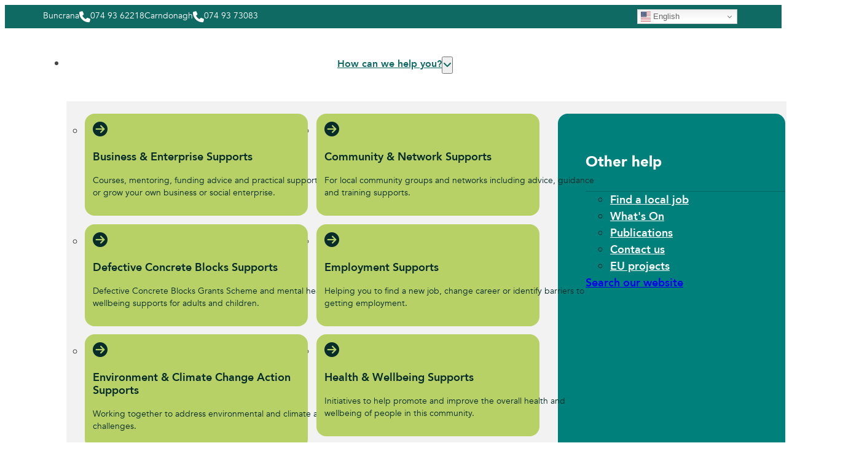

--- FILE ---
content_type: text/html; charset=UTF-8
request_url: https://inishowen.ie/jobs/day-night-porter/
body_size: 40737
content:
<!DOCTYPE html>
<html lang="en-GB">
<head>
<meta charset="UTF-8">
<meta name="viewport" content="width=device-width, initial-scale=1">
<title>Day/Night Porter - Inishowen Development Partnership</title><link rel="preload" href="https://kit.fontawesome.com/e29a72bfe2.js" as="script"><style id="perfmatters-used-css">:host,:root{--fa-font-solid:normal 900 1em/1 "Font Awesome 6 Free";--fa-font-regular:normal 400 1em/1 "Font Awesome 6 Free";--fa-font-light:normal 300 1em/1 "Font Awesome 6 Pro";--fa-font-thin:normal 100 1em/1 "Font Awesome 6 Pro";--fa-font-duotone:normal 900 1em/1 "Font Awesome 6 Duotone";--fa-font-duotone-regular:normal 400 1em/1 "Font Awesome 6 Duotone";--fa-font-duotone-light:normal 300 1em/1 "Font Awesome 6 Duotone";--fa-font-duotone-thin:normal 100 1em/1 "Font Awesome 6 Duotone";--fa-font-brands:normal 400 1em/1 "Font Awesome 6 Brands";--fa-font-sharp-solid:normal 900 1em/1 "Font Awesome 6 Sharp";--fa-font-sharp-regular:normal 400 1em/1 "Font Awesome 6 Sharp";--fa-font-sharp-light:normal 300 1em/1 "Font Awesome 6 Sharp";--fa-font-sharp-thin:normal 100 1em/1 "Font Awesome 6 Sharp";--fa-font-sharp-duotone-solid:normal 900 1em/1 "Font Awesome 6 Sharp Duotone";--fa-font-sharp-duotone-regular:normal 400 1em/1 "Font Awesome 6 Sharp Duotone";--fa-font-sharp-duotone-light:normal 300 1em/1 "Font Awesome 6 Sharp Duotone";--fa-font-sharp-duotone-thin:normal 100 1em/1 "Font Awesome 6 Sharp Duotone";}@keyframes fa-beat{0%,90%{transform:scale(1);}45%{transform:scale(var(--fa-beat-scale,1.25));}}@keyframes fa-bounce{0%{transform:scale(1) translateY(0);}10%{transform:scale(var(--fa-bounce-start-scale-x,1.1),var(--fa-bounce-start-scale-y,.9)) translateY(0);}30%{transform:scale(var(--fa-bounce-jump-scale-x,.9),var(--fa-bounce-jump-scale-y,1.1)) translateY(var(--fa-bounce-height,-.5em));}50%{transform:scale(var(--fa-bounce-land-scale-x,1.05),var(--fa-bounce-land-scale-y,.95)) translateY(0);}57%{transform:scale(1) translateY(var(--fa-bounce-rebound,-.125em));}64%{transform:scale(1) translateY(0);}to{transform:scale(1) translateY(0);}}@keyframes fa-fade{50%{opacity:var(--fa-fade-opacity,.4);}}@keyframes fa-beat-fade{0%,to{opacity:var(--fa-beat-fade-opacity,.4);transform:scale(1);}50%{opacity:1;transform:scale(var(--fa-beat-fade-scale,1.125));}}@keyframes fa-flip{50%{transform:rotate3d(var(--fa-flip-x,0),var(--fa-flip-y,1),var(--fa-flip-z,0),var(--fa-flip-angle,-180deg));}}@keyframes fa-shake{0%{transform:rotate(-15deg);}4%{transform:rotate(15deg);}8%,24%{transform:rotate(-18deg);}12%,28%{transform:rotate(18deg);}16%{transform:rotate(-22deg);}20%{transform:rotate(22deg);}32%{transform:rotate(-12deg);}36%{transform:rotate(12deg);}40%,to{transform:rotate(0deg);}}@keyframes fa-spin{0%{transform:rotate(0deg);}to{transform:rotate(1turn);}}:root,.color-scheme--main{--primary-hex:#106a64;--primary-hsl:176 74% 24%;--primary-rgb:16 106 100;--primary-r:16;--primary-g:106;--primary-b:100;--primary-h:176;--primary-s:74%;--primary-l:24%;--primary-hover-h:176;--primary-hover-s:74%;--primary-hover-l:28%;--primary-ultra-light-h:176;--primary-ultra-light-s:74%;--primary-ultra-light-l:95%;--primary-light-h:176;--primary-light-s:74%;--primary-light-l:85%;--primary-semi-light-h:176;--primary-semi-light-s:74%;--primary-semi-light-l:65%;--primary-semi-dark-h:176;--primary-semi-dark-s:74%;--primary-semi-dark-l:35%;--primary-dark-h:176;--primary-dark-s:74%;--primary-dark-l:25%;--primary-ultra-dark-h:176;--primary-ultra-dark-s:74%;--primary-ultra-dark-l:10%;--secondary-hex:#00b1ab;--secondary-hsl:178 100% 35%;--secondary-rgb:0 177 171;--secondary-r:0;--secondary-g:177;--secondary-b:171;--secondary-h:178;--secondary-s:100%;--secondary-l:35%;--secondary-hover-h:178;--secondary-hover-s:100%;--secondary-hover-l:40%;--secondary-ultra-light-h:178;--secondary-ultra-light-s:100%;--secondary-ultra-light-l:95%;--secondary-light-h:178;--secondary-light-s:100%;--secondary-light-l:85%;--secondary-semi-light-h:178;--secondary-semi-light-s:100%;--secondary-semi-light-l:65%;--secondary-semi-dark-h:178;--secondary-semi-dark-s:100%;--secondary-semi-dark-l:35%;--secondary-dark-h:178;--secondary-dark-s:100%;--secondary-dark-l:25%;--secondary-ultra-dark-h:178;--secondary-ultra-dark-s:100%;--secondary-ultra-dark-l:10%;--tertiary-hex:#ec5f97;--tertiary-hsl:336 79% 65%;--tertiary-rgb:236 95 151;--tertiary-r:236;--tertiary-g:95;--tertiary-b:151;--tertiary-h:336;--tertiary-s:79%;--tertiary-l:65%;--tertiary-hover-h:336;--tertiary-hover-s:79%;--tertiary-hover-l:75%;--tertiary-ultra-light-h:336;--tertiary-ultra-light-s:79%;--tertiary-ultra-light-l:95%;--tertiary-light-h:336;--tertiary-light-s:79%;--tertiary-light-l:85%;--tertiary-semi-light-h:336;--tertiary-semi-light-s:79%;--tertiary-semi-light-l:65%;--tertiary-semi-dark-h:336;--tertiary-semi-dark-s:79%;--tertiary-semi-dark-l:35%;--tertiary-dark-h:336;--tertiary-dark-s:79%;--tertiary-dark-l:25%;--tertiary-ultra-dark-h:336;--tertiary-ultra-dark-s:79%;--tertiary-ultra-dark-l:10%;--accent-hex:#b7d166;--accent-hsl:75 54% 61%;--accent-rgb:183 209 102;--accent-r:183;--accent-g:209;--accent-b:102;--accent-h:75;--accent-s:54%;--accent-l:61%;--accent-hover-h:75;--accent-hover-s:54%;--accent-hover-l:70%;--accent-ultra-light-h:75;--accent-ultra-light-s:54%;--accent-ultra-light-l:95%;--accent-light-h:75;--accent-light-s:54%;--accent-light-l:85%;--accent-semi-light-h:75;--accent-semi-light-s:54%;--accent-semi-light-l:65%;--accent-semi-dark-h:75;--accent-semi-dark-s:54%;--accent-semi-dark-l:35%;--accent-dark-h:75;--accent-dark-s:54%;--accent-dark-l:25%;--accent-ultra-dark-h:75;--accent-ultra-dark-s:54%;--accent-ultra-dark-l:10%;--base-hex:#272626;--base-hsl:0 1% 15%;--base-rgb:39 38 38;--base-r:39;--base-g:38;--base-b:38;--base-h:0;--base-s:1%;--base-l:15%;--base-hover-h:0;--base-hover-s:1%;--base-hover-l:13.8%;--base-ultra-light-h:0;--base-ultra-light-s:1%;--base-ultra-light-l:95%;--base-light-h:0;--base-light-s:1%;--base-light-l:85%;--base-semi-light-h:0;--base-semi-light-s:1%;--base-semi-light-l:65%;--base-semi-dark-h:0;--base-semi-dark-s:1%;--base-semi-dark-l:35%;--base-dark-h:0;--base-dark-s:1%;--base-dark-l:25%;--base-ultra-dark-h:0;--base-ultra-dark-s:1%;--base-ultra-dark-l:10%;--neutral-hex:#171717;--neutral-hsl:0 0% 9%;--neutral-rgb:23 23 23;--neutral-r:23;--neutral-g:23;--neutral-b:23;--neutral-h:0;--neutral-s:0%;--neutral-l:9%;--neutral-hover-h:0;--neutral-hover-s:0%;--neutral-hover-l:10.35%;--neutral-ultra-light-h:0;--neutral-ultra-light-s:0%;--neutral-ultra-light-l:95%;--neutral-light-h:0;--neutral-light-s:0%;--neutral-light-l:85%;--neutral-semi-light-h:0;--neutral-semi-light-s:0%;--neutral-semi-light-l:65%;--neutral-semi-dark-h:0;--neutral-semi-dark-s:0%;--neutral-semi-dark-l:35%;--neutral-dark-h:0;--neutral-dark-s:0%;--neutral-dark-l:25%;--neutral-ultra-dark-h:0;--neutral-ultra-dark-s:0%;--neutral-ultra-dark-l:10%;--primary:#106a64;--primary-hover:#137c75;--primary-ultra-light:#e9fcfa;--primary-light:#bcf5f1;--primary-semi-light:#64e8df;--primary-semi-dark:#179b92;--primary-dark:#116f69;--primary-ultra-dark:#072c2a;--secondary:#00b1ab;--secondary-hover:#00ccc5;--secondary-ultra-light:#e6fffe;--secondary-light:#b3fffc;--secondary-semi-light:#4dfff9;--secondary-semi-dark:#00b3ad;--secondary-dark:#00807b;--secondary-ultra-dark:#003331;--tertiary:#ec5f97;--tertiary-hover:#f28db5;--tertiary-ultra-light:#fce8f0;--tertiary-light:#f7bbd3;--tertiary-semi-light:#ec5f98;--tertiary-semi-dark:#a0134b;--tertiary-dark:#720d36;--tertiary-ultra-dark:#2e0515;--accent:#b7d166;--accent-hover:#c7dc89;--accent-ultra-light:#f6f9eb;--accent-light:#e3edc4;--accent-semi-light:#bed676;--accent-semi-dark:#718929;--accent-dark:#51621d;--accent-ultra-dark:#20270c;--base:#272626;--base-hover:#242323;--base-ultra-light:#f2f2f2;--base-light:#d9d8d8;--base-semi-light:#a7a5a5;--base-semi-dark:#5a5858;--base-dark:#403f3f;--base-ultra-dark:#1a1919;--neutral:#171717;--neutral-hover:#1a1a1a;--neutral-ultra-light:#f2f2f2;--neutral-light:#d9d9d9;--neutral-semi-light:#a6a6a6;--neutral-semi-dark:#595959;--neutral-dark:#404040;--neutral-ultra-dark:#1a1a1a;--white:#fff;--black:#000;--primary-trans-10:rgba(16,106,100,.1);--primary-trans-20:rgba(16,106,100,.2);--primary-trans-30:rgba(16,106,100,.3);--primary-trans-40:rgba(16,106,100,.4);--primary-trans-50:rgba(16,106,100,.5);--primary-trans-60:rgba(16,106,100,.6);--primary-trans-70:rgba(16,106,100,.7);--primary-trans-80:rgba(16,106,100,.8);--primary-trans-90:rgba(16,106,100,.9);--primary-light-trans-10:rgba(188,245,241,.1);--primary-light-trans-20:rgba(188,245,241,.2);--primary-light-trans-30:rgba(188,245,241,.3);--primary-light-trans-40:rgba(188,245,241,.4);--primary-light-trans-50:rgba(188,245,241,.5);--primary-light-trans-60:rgba(188,245,241,.6);--primary-light-trans-70:rgba(188,245,241,.7);--primary-light-trans-80:rgba(188,245,241,.8);--primary-light-trans-90:rgba(188,245,241,.9);--primary-dark-trans-10:rgba(17,111,105,.1);--primary-dark-trans-20:rgba(17,111,105,.2);--primary-dark-trans-30:rgba(17,111,105,.3);--primary-dark-trans-40:rgba(17,111,105,.4);--primary-dark-trans-50:rgba(17,111,105,.5);--primary-dark-trans-60:rgba(17,111,105,.6);--primary-dark-trans-70:rgba(17,111,105,.7);--primary-dark-trans-80:rgba(17,111,105,.8);--primary-dark-trans-90:rgba(17,111,105,.9);--primary-ultra-dark-trans-10:rgba(7,44,42,.1);--primary-ultra-dark-trans-20:rgba(7,44,42,.2);--primary-ultra-dark-trans-30:rgba(7,44,42,.3);--primary-ultra-dark-trans-40:rgba(7,44,42,.4);--primary-ultra-dark-trans-50:rgba(7,44,42,.5);--primary-ultra-dark-trans-60:rgba(7,44,42,.6);--primary-ultra-dark-trans-70:rgba(7,44,42,.7);--primary-ultra-dark-trans-80:rgba(7,44,42,.8);--primary-ultra-dark-trans-90:rgba(7,44,42,.9);--secondary-trans-10:rgba(0,177,171,.1);--secondary-trans-20:rgba(0,177,171,.2);--secondary-trans-30:rgba(0,177,171,.3);--secondary-trans-40:rgba(0,177,171,.4);--secondary-trans-50:rgba(0,177,171,.5);--secondary-trans-60:rgba(0,177,171,.6);--secondary-trans-70:rgba(0,177,171,.7);--secondary-trans-80:rgba(0,177,171,.8);--secondary-trans-90:rgba(0,177,171,.9);--secondary-light-trans-10:rgba(179,255,252,.1);--secondary-light-trans-20:rgba(179,255,252,.2);--secondary-light-trans-30:rgba(179,255,252,.3);--secondary-light-trans-40:rgba(179,255,252,.4);--secondary-light-trans-50:rgba(179,255,252,.5);--secondary-light-trans-60:rgba(179,255,252,.6);--secondary-light-trans-70:rgba(179,255,252,.7);--secondary-light-trans-80:rgba(179,255,252,.8);--secondary-light-trans-90:rgba(179,255,252,.9);--secondary-dark-trans-10:rgba(0,128,123,.1);--secondary-dark-trans-20:rgba(0,128,123,.2);--secondary-dark-trans-30:rgba(0,128,123,.3);--secondary-dark-trans-40:rgba(0,128,123,.4);--secondary-dark-trans-50:rgba(0,128,123,.5);--secondary-dark-trans-60:rgba(0,128,123,.6);--secondary-dark-trans-70:rgba(0,128,123,.7);--secondary-dark-trans-80:rgba(0,128,123,.8);--secondary-dark-trans-90:rgba(0,128,123,.9);--secondary-ultra-dark-trans-10:rgba(0,51,49,.1);--secondary-ultra-dark-trans-20:rgba(0,51,49,.2);--secondary-ultra-dark-trans-30:rgba(0,51,49,.3);--secondary-ultra-dark-trans-40:rgba(0,51,49,.4);--secondary-ultra-dark-trans-50:rgba(0,51,49,.5);--secondary-ultra-dark-trans-60:rgba(0,51,49,.6);--secondary-ultra-dark-trans-70:rgba(0,51,49,.7);--secondary-ultra-dark-trans-80:rgba(0,51,49,.8);--secondary-ultra-dark-trans-90:rgba(0,51,49,.9);--tertiary-trans-10:rgba(236,95,151,.1);--tertiary-trans-20:rgba(236,95,151,.2);--tertiary-trans-30:rgba(236,95,151,.3);--tertiary-trans-40:rgba(236,95,151,.4);--tertiary-trans-50:rgba(236,95,151,.5);--tertiary-trans-60:rgba(236,95,151,.6);--tertiary-trans-70:rgba(236,95,151,.7);--tertiary-trans-80:rgba(236,95,151,.8);--tertiary-trans-90:rgba(236,95,151,.9);--tertiary-light-trans-10:rgba(247,187,211,.1);--tertiary-light-trans-20:rgba(247,187,211,.2);--tertiary-light-trans-30:rgba(247,187,211,.3);--tertiary-light-trans-40:rgba(247,187,211,.4);--tertiary-light-trans-50:rgba(247,187,211,.5);--tertiary-light-trans-60:rgba(247,187,211,.6);--tertiary-light-trans-70:rgba(247,187,211,.7);--tertiary-light-trans-80:rgba(247,187,211,.8);--tertiary-light-trans-90:rgba(247,187,211,.9);--tertiary-dark-trans-10:rgba(114,13,54,.1);--tertiary-dark-trans-20:rgba(114,13,54,.2);--tertiary-dark-trans-30:rgba(114,13,54,.3);--tertiary-dark-trans-40:rgba(114,13,54,.4);--tertiary-dark-trans-50:rgba(114,13,54,.5);--tertiary-dark-trans-60:rgba(114,13,54,.6);--tertiary-dark-trans-70:rgba(114,13,54,.7);--tertiary-dark-trans-80:rgba(114,13,54,.8);--tertiary-dark-trans-90:rgba(114,13,54,.9);--tertiary-ultra-dark-trans-10:rgba(46,5,21,.1);--tertiary-ultra-dark-trans-20:rgba(46,5,21,.2);--tertiary-ultra-dark-trans-30:rgba(46,5,21,.3);--tertiary-ultra-dark-trans-40:rgba(46,5,21,.4);--tertiary-ultra-dark-trans-50:rgba(46,5,21,.5);--tertiary-ultra-dark-trans-60:rgba(46,5,21,.6);--tertiary-ultra-dark-trans-70:rgba(46,5,21,.7);--tertiary-ultra-dark-trans-80:rgba(46,5,21,.8);--tertiary-ultra-dark-trans-90:rgba(46,5,21,.9);--accent-trans-10:rgba(183,209,102,.1);--accent-trans-20:rgba(183,209,102,.2);--accent-trans-30:rgba(183,209,102,.3);--accent-trans-40:rgba(183,209,102,.4);--accent-trans-50:rgba(183,209,102,.5);--accent-trans-60:rgba(183,209,102,.6);--accent-trans-70:rgba(183,209,102,.7);--accent-trans-80:rgba(183,209,102,.8);--accent-trans-90:rgba(183,209,102,.9);--accent-light-trans-10:rgba(227,237,196,.1);--accent-light-trans-20:rgba(227,237,196,.2);--accent-light-trans-30:rgba(227,237,196,.3);--accent-light-trans-40:rgba(227,237,196,.4);--accent-light-trans-50:rgba(227,237,196,.5);--accent-light-trans-60:rgba(227,237,196,.6);--accent-light-trans-70:rgba(227,237,196,.7);--accent-light-trans-80:rgba(227,237,196,.8);--accent-light-trans-90:rgba(227,237,196,.9);--accent-dark-trans-10:rgba(81,98,29,.1);--accent-dark-trans-20:rgba(81,98,29,.2);--accent-dark-trans-30:rgba(81,98,29,.3);--accent-dark-trans-40:rgba(81,98,29,.4);--accent-dark-trans-50:rgba(81,98,29,.5);--accent-dark-trans-60:rgba(81,98,29,.6);--accent-dark-trans-70:rgba(81,98,29,.7);--accent-dark-trans-80:rgba(81,98,29,.8);--accent-dark-trans-90:rgba(81,98,29,.9);--accent-ultra-dark-trans-10:rgba(32,39,12,.1);--accent-ultra-dark-trans-20:rgba(32,39,12,.2);--accent-ultra-dark-trans-30:rgba(32,39,12,.3);--accent-ultra-dark-trans-40:rgba(32,39,12,.4);--accent-ultra-dark-trans-50:rgba(32,39,12,.5);--accent-ultra-dark-trans-60:rgba(32,39,12,.6);--accent-ultra-dark-trans-70:rgba(32,39,12,.7);--accent-ultra-dark-trans-80:rgba(32,39,12,.8);--accent-ultra-dark-trans-90:rgba(32,39,12,.9);--base-trans-10:rgba(39,38,38,.1);--base-trans-20:rgba(39,38,38,.2);--base-trans-30:rgba(39,38,38,.3);--base-trans-40:rgba(39,38,38,.4);--base-trans-50:rgba(39,38,38,.5);--base-trans-60:rgba(39,38,38,.6);--base-trans-70:rgba(39,38,38,.7);--base-trans-80:rgba(39,38,38,.8);--base-trans-90:rgba(39,38,38,.9);--base-light-trans-10:rgba(217,216,216,.1);--base-light-trans-20:rgba(217,216,216,.2);--base-light-trans-30:rgba(217,216,216,.3);--base-light-trans-40:rgba(217,216,216,.4);--base-light-trans-50:rgba(217,216,216,.5);--base-light-trans-60:rgba(217,216,216,.6);--base-light-trans-70:rgba(217,216,216,.7);--base-light-trans-80:rgba(217,216,216,.8);--base-light-trans-90:rgba(217,216,216,.9);--base-dark-trans-10:rgba(64,63,63,.1);--base-dark-trans-20:rgba(64,63,63,.2);--base-dark-trans-30:rgba(64,63,63,.3);--base-dark-trans-40:rgba(64,63,63,.4);--base-dark-trans-50:rgba(64,63,63,.5);--base-dark-trans-60:rgba(64,63,63,.6);--base-dark-trans-70:rgba(64,63,63,.7);--base-dark-trans-80:rgba(64,63,63,.8);--base-dark-trans-90:rgba(64,63,63,.9);--base-ultra-dark-trans-10:rgba(26,25,25,.1);--base-ultra-dark-trans-20:rgba(26,25,25,.2);--base-ultra-dark-trans-30:rgba(26,25,25,.3);--base-ultra-dark-trans-40:rgba(26,25,25,.4);--base-ultra-dark-trans-50:rgba(26,25,25,.5);--base-ultra-dark-trans-60:rgba(26,25,25,.6);--base-ultra-dark-trans-70:rgba(26,25,25,.7);--base-ultra-dark-trans-80:rgba(26,25,25,.8);--base-ultra-dark-trans-90:rgba(26,25,25,.9);--neutral-trans-10:rgba(23,23,23,.1);--neutral-trans-20:rgba(23,23,23,.2);--neutral-trans-30:rgba(23,23,23,.3);--neutral-trans-40:rgba(23,23,23,.4);--neutral-trans-50:rgba(23,23,23,.5);--neutral-trans-60:rgba(23,23,23,.6);--neutral-trans-70:rgba(23,23,23,.7);--neutral-trans-80:rgba(23,23,23,.8);--neutral-trans-90:rgba(23,23,23,.9);--neutral-light-trans-10:rgba(217,217,217,.1);--neutral-light-trans-20:rgba(217,217,217,.2);--neutral-light-trans-30:rgba(217,217,217,.3);--neutral-light-trans-40:rgba(217,217,217,.4);--neutral-light-trans-50:rgba(217,217,217,.5);--neutral-light-trans-60:rgba(217,217,217,.6);--neutral-light-trans-70:rgba(217,217,217,.7);--neutral-light-trans-80:rgba(217,217,217,.8);--neutral-light-trans-90:rgba(217,217,217,.9);--neutral-dark-trans-10:rgba(64,64,64,.1);--neutral-dark-trans-20:rgba(64,64,64,.2);--neutral-dark-trans-30:rgba(64,64,64,.3);--neutral-dark-trans-40:rgba(64,64,64,.4);--neutral-dark-trans-50:rgba(64,64,64,.5);--neutral-dark-trans-60:rgba(64,64,64,.6);--neutral-dark-trans-70:rgba(64,64,64,.7);--neutral-dark-trans-80:rgba(64,64,64,.8);--neutral-dark-trans-90:rgba(64,64,64,.9);--neutral-ultra-dark-trans-10:rgba(26,26,26,.1);--neutral-ultra-dark-trans-20:rgba(26,26,26,.2);--neutral-ultra-dark-trans-30:rgba(26,26,26,.3);--neutral-ultra-dark-trans-40:rgba(26,26,26,.4);--neutral-ultra-dark-trans-50:rgba(26,26,26,.5);--neutral-ultra-dark-trans-60:rgba(26,26,26,.6);--neutral-ultra-dark-trans-70:rgba(26,26,26,.7);--neutral-ultra-dark-trans-80:rgba(26,26,26,.8);--neutral-ultra-dark-trans-90:rgba(26,26,26,.9);--white-trans-10:rgba(255,255,255,.1);--white-trans-20:rgba(255,255,255,.2);--white-trans-30:rgba(255,255,255,.3);--white-trans-40:rgba(255,255,255,.4);--white-trans-50:rgba(255,255,255,.5);--white-trans-60:rgba(255,255,255,.6);--white-trans-70:rgba(255,255,255,.7);--white-trans-80:rgba(255,255,255,.8);--white-trans-90:rgba(255,255,255,.9);--black-trans-10:rgba(0,0,0,.1);--black-trans-20:rgba(0,0,0,.2);--black-trans-30:rgba(0,0,0,.3);--black-trans-40:rgba(0,0,0,.4);--black-trans-50:rgba(0,0,0,.5);--black-trans-60:rgba(0,0,0,.6);--black-trans-70:rgba(0,0,0,.7);--black-trans-80:rgba(0,0,0,.8);--black-trans-90:rgba(0,0,0,.9);--shade-white:#fff;--shade-black:#000;--bg-ultra-light:var(--white);--bg-light:var(--white);--bg-dark:var(--neutral);--bg-ultra-dark:var(--neutral-ultra-dark);--text-light:var(--white);--text-light-muted:var(--white-trans-80);--text-dark:var(--black);--text-dark-muted:var(--black-trans-80);--body-bg-color:var(--white);--body-color:var(--neutral-trans-80);--heading-color:var(--primary-dark);}:root{--on:initial;--section-padding-x:2rem;--section-padding-block:var(--section-space-m);--section-gutter:2rem;--gutter:2rem;--text-xs:1.26rem;--text-s:1.42rem;--text-m:1.8rem;--text-l:2.025rem;--text-xl:2.28rem;--text-xxl:2.565rem;--root-font-size:62.5%;--h6:1.26rem;--h5:1.42rem;--h4:1.8rem;--h3:2.025rem;--h2:2.28rem;--h1:2.565rem;--space-xs:1.896rem;--space-s:2.133rem;--space-m:2.4rem;--space-l:2.7rem;--space-xl:3.038rem;--space-xxl:3.42rem;--section-space-xs:3.84rem;--section-space-s:4.8rem;--section-space-m:6rem;--section-space-l:7.5rem;--section-space-xl:9.375rem;--section-space-xxl:11.719rem;--content-width:114rem;--content-width-safe:min(var(--content-width),calc(100% - var(--gutter) * 2));--width-xs:calc(var(--content-width) * .1);--width-s:calc(var(--content-width) * .2);--width-m:calc(var(--content-width) * .4);--width-l:calc(var(--content-width) * .6);--width-xl:calc(var(--content-width) * .8);--width-xxl:calc(var(--content-width) * .9);--width-vp-max:calc(var(--content-width) * 1);--width-content:calc(var(--content-width) * 1);--width-full:calc(var(--content-width) * 100%);--width-10:calc(var(--content-width) * .1);--width-20:calc(var(--content-width) * .2);--width-30:calc(var(--content-width) * .3);--width-40:calc(var(--content-width) * .4);--width-50:calc(var(--content-width) * .5);--width-60:calc(var(--content-width) * .6);--width-70:calc(var(--content-width) * .7);--width-80:calc(var(--content-width) * .8);--width-90:calc(var(--content-width) * .9);--focus-color:var(--neutral);--focus-width:.15rem;--focus-offset:.15em;--box-shadow-m:0 0 40px var(--black-trans-10);--box-shadow-l:0 0 60px var(--black-trans-20);--box-shadow-xl:0 0 80px var(--black-trans-30);--box-shadow-1:0 0 40px var(--black-trans-10);--box-shadow-2:0 0 60px var(--black-trans-20);--box-shadow-3:0 0 80px var(--black-trans-30);--admin-bar-height:var(--wp-admin--admin-bar--height,0px);--text-xxl-max-width:100%;--text-xl-max-width:100%;--text-l-max-width:100%;--text-m-line-height:calc(1.5);--text-m-max-width:100%;--text-s-max-width:100%;--text-xs-max-width:100%;--base-text-lh:calc(1.5);--heading-font-family:Avenir,sans-serif;--heading-color:var(--primary-dark);--heading-line-height:calc(1.2);--heading-font-weight:900;--heading-text-wrap:wrap;--base-heading-lh:calc(1.2);--h1-max-width:100%;--h2-max-width:100%;--h3-font-weight:700;--h3-max-width:100%;--h4-line-height:calc(1.2);--h4-max-width:100%;--h5-max-width:100%;--h6-max-width:100%;--text-font-family:Avenir,sans-serif;--text-color:var(--neutral-trans-80);--text-line-height:calc(1.5);--text-text-wrap:pretty;}:root{--grid-1:repeat(1,minmax(0,1fr));--grid-2:repeat(2,minmax(0,1fr));--grid-3:repeat(3,minmax(0,1fr));--grid-4:repeat(4,minmax(0,1fr));--grid-5:repeat(5,minmax(0,1fr));--grid-6:repeat(6,minmax(0,1fr));--grid-7:repeat(7,minmax(0,1fr));--grid-8:repeat(8,minmax(0,1fr));--grid-9:repeat(9,minmax(0,1fr));--grid-10:repeat(10,minmax(0,1fr));--grid-11:repeat(11,minmax(0,1fr));--grid-12:repeat(12,minmax(0,1fr));--grid-1-2:minmax(0,1fr) minmax(0,2fr);--grid-1-3:minmax(0,1fr) minmax(0,3fr);--grid-2-1:minmax(0,2fr) minmax(0,1fr);--grid-2-3:minmax(0,2fr) minmax(0,3fr);--grid-3-1:minmax(0,3fr) minmax(0,1fr);--grid-3-2:minmax(0,3fr) minmax(0,2fr);}:root{--auto-grid-aggressiveness:.7;}:root{--header-height:14.6rem;--header-height-xl:14.6rem;--header-height-l:14.6rem;--header-height-m:14.6rem;--header-height-s:14.6rem;}@media (max-width: 1350px){:root{--header-height:var(--header-height-xl);}}@media (max-width: 992px){:root{--header-height:var(--header-height-l);}}@media (max-width: 768px){:root{--header-height:var(--header-height-m);}}@media (max-width: 480px){:root{--header-height:var(--header-height-s);}}:root{--offset:14.6rem;--offset-xl:14.6rem;--offset-l:14.6rem;--offset-m:14.6rem;--offset-s:14.6rem;}@media (max-width: 1350px){:root{--offset:var(--offset-xl);}}@media (max-width: 992px){:root{--offset:var(--offset-l);}}@media (max-width: 768px){:root{--offset:var(--offset-m);}}@media (max-width: 480px){:root{--offset:var(--offset-s);}}:root{--paragraph-spacing:1em;--heading-spacing:1.2em;--list-spacing:var(--paragraph-spacing);--list-indent-spacing:2em;--list-item-spacing:.5em;--nested-list-indent-spacing:1em;--flow-spacing:var(--paragraph-spacing);--figure-spacing:var(--paragraph-spacing);--figcaption-spacing:.5em;--blockquote-spacing:var(--paragraph-spacing);}:root{--option-primary-btn-outline:on;--option-secondary-btn-outline:on;--option-tertiary-btn-outline:on;--option-accent-btn-outline:on;--btn-padding-block:var(--space-xs);--btn-padding-inline:var(--space-m);--btn-min-width:5rem;--btn-line-height:1.5;--btn-font-weight:600;--btn-font-style:normal;--btn-text-decoration:none;--btn-text-decoration-hover:none;--btn-letter-spacing:0;--btn-text-transform:none;--btn-border-width:.1rem;--btn-outline-border-width:.1rem;--btn-border-style:solid;--btn-border-radius:4px;--btn-justify-content:center;--btn-text-align:center;}:root{--btn-font-size:clamp(1.6rem,calc(.2564102564vw + 1.5076923077rem),1.8rem);--btn-text-size:clamp(1.6rem,calc(.2564102564vw + 1.5076923077rem),1.8rem);}:root{--btn-border-size:.1rem;--btn-radius:4px;--outline-btn-border-size:.1rem;--btn-pad-x:var(--space-m);--btn-pad-y:var(--space-xs);--btn-text-style:normal;--btn-weight:600;--btn-width:5;}:root{--link-color:var(--primary);--link-color-hover:var(--primary-hover);--link-transition:var(--transition);--link-decoration:underline;--link-decoration-hover:inherit;--link-underline-offset:auto;--link-weight:600;}:root{--external-link-indicator-gap:.25em;--external-link-indicator-size:.9em;--external-link-indicator-weight:inherit;--external-link-indicator-offset:0 0;--external-link-indicator-color:currentColor;--external-link-indicator-color-hover:currentColor;--external-link-indicator-alignment:center;}:root{--col-width-s:13rem;--col-width-m:25rem;--col-width-l:38rem;--col-rule-width-s:.5px;--col-rule-width-m:1px;--col-rule-width-l:3px;}:root{--sticky-s:2.5%;--sticky-m:5%;--sticky-l:10%;}:root{--content-gap:var(--space-m);--fr-content-gap:var(--space-m);--container-gap:var(--space-xl);--fr-container-gap:var(--space-xl);--grid-gap:var(--space-m);--fr-grid-gap:var(--space-m);--bg-ultra-light-text:var(--text-dark);--bg-light-text:var(--text-dark);--bg-dark-text:var(--text-light);--bg-ultra-dark-text:var(--text-light);--bg-ultra-light-heading:var(--text-dark);--bg-light-heading:var(--text-dark);--bg-dark-heading:var(--text-light);--bg-ultra-dark-heading:var(--text-light);--bg-ultra-light-link:var(--primary);--bg-ultra-light-link-hover:var(--primary-hover);--bg-light-link:var(--primary);--bg-light-link-hover:var(--primary-hover);--bg-dark-link:var(--primary);--bg-dark-link-hover:var(--primary-hover);--bg-ultra-dark-link:var(--primary);--bg-ultra-dark-link-hover:var(--primary-hover);--bg-ultra-light-button:primary;--bg-light-button:primary;--bg-dark-button:primary;--bg-ultra-dark-button:primary;}:root{--radius:1.6rem;--radius-50:50%;--radius-circle:50vw;--radius-none:0;--radius-xs:.4rem;--radius-s:.8rem;--radius-m:1.6rem;--radius-l:3.2rem;--radius-xl:6.4rem;--radius-xxl:12.8rem;--border-size:1px;--border-width:1px;--border-style:solid;--border-color-dark:var(--black-trans-20);--border-color-light:var(--white-trans-20);--border:var(--border-size) var(--border-style) var(--border-color-dark);--border-light:var(--border-size) var(--border-style) var(--border-color-light);--border-dark:var(--border-size) var(--border-style) var(--border-color-dark);}:root{--divider-size:1px;--divider-style:solid;--divider-inline-size:100%;--divider-gap:var(--content-gap);--divider-color-dark:var(--black-trans-20);--divider-color-light:var(--white-trans-20);--divider:var(--divider-size) var(--divider-style) var(--divider-color-dark);--divider-light:var(--divider-size) var(--divider-style) var(--divider-color-light);--divider-dark:var(--divider-size) var(--divider-style) var(--divider-color-dark);}:root{--transition-duration:.3s;--transition-timing:ease-in-out;--transition-delay:0s;--transition:background var(--transition-duration) var(--transition-timing) var(--transition-delay),color var(--transition-duration) var(--transition-timing) var(--transition-delay),border var(--transition-duration) var(--transition-timing) var(--transition-delay);}[id]{scroll-margin-top:var(--offset,0);}html{font-size:var(--root-font-size) !important;scroll-behavior:smooth;}:root{interpolate-size:allow-keywords;}*,*::before,*::after{box-sizing:border-box;}body{min-block-size:100vh;}input,button,textarea,select{font:inherit;}:where(dd){margin-inline-start:0;}img{object-fit:var(--object-fit,cover);object-position:var(--object-position,50% 50%);}@media (prefers-reduced-motion: reduce){html:focus-within{scroll-behavior:auto;}*,*::before,*::after{-webkit-animation-duration:.01ms !important;animation-duration:.01ms !important;-webkit-animation-iteration-count:1 !important;animation-iteration-count:1 !important;transition-duration:.01ms !important;scroll-behavior:auto !important;}}body:not(:has([data-sticky-header="0"]),.content-offset--off) .acss-offset-content:not(.panel-content) > *:first-child > *:first-child:not(.bricks-shape-divider){margin-block-start:var(--header-height);}:where(section:not(section section)){padding-block:var(--section-padding-block);padding-inline:var(--gutter);}body:where(:not(.block-editor-writing-flow,.editor-styles-wrapper)) :where(p,h1,h2,h3,h4,h5,h6,ul,ol,li){margin-block:0;}.smart-spacing-normalize :where(p,h1,h2,h3,h4,h5,h6,ul,ol,li){margin-block:0;}.smart-spacing-preview > * + :where(h1,h2,h3,h4,h5,h6),.smart-spacing.smart-spacing > * + :where(h1,h2,h3,h4,h5,h6){margin-block-start:var(--heading-spacing,var(--flow-spacing,initial));margin-block-end:0;}.smart-spacing-preview > :is(* + ul,* + ol),.smart-spacing.smart-spacing > :is(* + ul,* + ol){margin-block:var(--list-spacing,var(--flow-spacing,initial));}.smart-spacing-preview > :is(ul,ol),.smart-spacing.smart-spacing > :is(ul,ol){padding-inline-start:var(--list-indent-spacing,var(--flow-spacing,initial));}.smart-spacing-preview > :is(ul,ol) :is(ul,ol) li,.smart-spacing.smart-spacing > :is(ul,ol) :is(ul,ol) li{margin-block-start:var(--nested-list-item-spacing,var(--list-item-spacing,initial));}.smart-spacing-preview > :is(figure,blockquote,ul,ol) + *,.smart-spacing.smart-spacing > :is(figure,blockquote,ul,ol) + *{--paragraph-spacing:0;--flow-spacing:0;}.smart-spacing--off.smart-spacing--off :where(p,h1,h2,h3,h4,h5,h6,ul,ol,li){margin-block:0;}:where(.woocommerce-checkout) p{margin:0 0 1.2em;}.brxe-text > * + *,.brxe-post-content:where(:not([data-source="bricks"])) > * + *{margin-block-start:var(--flow-spacing,initial);margin-block-end:0;}.brxe-text > * + :where(h1,h2,h3,h4,h5,h6),.brxe-post-content:where(:not([data-source="bricks"])) > * + :where(h1,h2,h3,h4,h5,h6){margin-block-start:var(--heading-spacing,var(--flow-spacing,initial));margin-block-end:0;}.brxe-text > :where(* + h2),.brxe-post-content:where(:not([data-source="bricks"])) > :where(* + h2){margin-block-start:var(--h2-spacing,var(--heading-spacing));margin-block-end:0;}.brxe-text > :where(* + h3),.brxe-post-content:where(:not([data-source="bricks"])) > :where(* + h3){margin-block-start:var(--h3-spacing,var(--heading-spacing));margin-block-end:0;}.brxe-text > :where(* + h4),.brxe-post-content:where(:not([data-source="bricks"])) > :where(* + h4){margin-block-start:var(--h4-spacing,var(--heading-spacing));margin-block-end:0;}.brxe-text > :where(* + h5),.brxe-post-content:where(:not([data-source="bricks"])) > :where(* + h5){margin-block-start:var(--h5-spacing,var(--heading-spacing));margin-block-end:0;}.brxe-text > :where(* + h6),.brxe-post-content:where(:not([data-source="bricks"])) > :where(* + h6){margin-block-start:var(--h6-spacing,var(--heading-spacing));margin-block-end:0;}.brxe-text > * + p,.brxe-post-content:where(:not([data-source="bricks"])) > * + p{margin-block-start:var(--paragraph-spacing,var(--flow-spacing,initial));margin-block-end:0;}.brxe-text > :is(* + ul,* + ol),.brxe-post-content:where(:not([data-source="bricks"])) > :is(* + ul,* + ol){margin-block:var(--list-spacing,var(--flow-spacing,initial));}.brxe-text > :is(ul,ol),.brxe-post-content:where(:not([data-source="bricks"])) > :is(ul,ol){padding-inline-start:var(--list-indent-spacing,var(--flow-spacing,initial));}.brxe-text > ul * + li,.brxe-text > ol * + li,.brxe-post-content:where(:not([data-source="bricks"])) > ul * + li,.brxe-post-content:where(:not([data-source="bricks"])) > ol * + li{margin-block-start:var(--list-item-spacing,var(--flow-spacing,initial));margin-block-end:0;}.brxe-text > ul ul,.brxe-text > ol ol,.brxe-text > ul ol,.brxe-text > ol ul,.brxe-post-content:where(:not([data-source="bricks"])) > ul ul,.brxe-post-content:where(:not([data-source="bricks"])) > ol ol,.brxe-post-content:where(:not([data-source="bricks"])) > ul ol,.brxe-post-content:where(:not([data-source="bricks"])) > ol ul{margin-block:var(--nested-list-spacing,var(--list-item-spacing,initial));padding-inline-start:var(--nested-list-indent-spacing,initial);}.brxe-text > :is(ul,ol) :is(ul,ol) li,.brxe-post-content:where(:not([data-source="bricks"])) > :is(ul,ol) :is(ul,ol) li{margin-block-start:var(--nested-list-item-spacing,var(--list-item-spacing,initial));}.brxe-text > :is(figure,blockquote,ul,ol) + *,.brxe-post-content:where(:not([data-source="bricks"])) > :is(figure,blockquote,ul,ol) + *{--paragraph-spacing:0;--flow-spacing:0;}body :where(p:last-of-type) + :is(h1,h2,h3,h4,h5,h6){margin-top:0;margin-block-start:0;}:not(.woocommerce-checkout) [class*="woocommerce"] * + p > * + *{margin-block-start:var(--flow-spacing,initial);margin-block-end:0;}:not(.woocommerce-checkout) [class*="woocommerce"] * + p > * + :where(h1,h2,h3,h4,h5,h6){margin-block-start:var(--heading-spacing,var(--flow-spacing,initial));margin-block-end:0;}:not(.woocommerce-checkout) [class*="woocommerce"] * + p > :where(* + h2){margin-block-start:var(--h2-spacing,var(--heading-spacing));margin-block-end:0;}:not(.woocommerce-checkout) [class*="woocommerce"] * + p > :where(* + h3){margin-block-start:var(--h3-spacing,var(--heading-spacing));margin-block-end:0;}:not(.woocommerce-checkout) [class*="woocommerce"] * + p > :where(* + h4){margin-block-start:var(--h4-spacing,var(--heading-spacing));margin-block-end:0;}:not(.woocommerce-checkout) [class*="woocommerce"] * + p > :where(* + h5){margin-block-start:var(--h5-spacing,var(--heading-spacing));margin-block-end:0;}:not(.woocommerce-checkout) [class*="woocommerce"] * + p > :where(* + h6){margin-block-start:var(--h6-spacing,var(--heading-spacing));margin-block-end:0;}:not(.woocommerce-checkout) [class*="woocommerce"] * + p > * + p{margin-block-start:var(--paragraph-spacing,var(--flow-spacing,initial));margin-block-end:0;}:not(.woocommerce-checkout) [class*="woocommerce"] * + p > :is(* + ul,* + ol){margin-block:var(--list-spacing,var(--flow-spacing,initial));}:not(.woocommerce-checkout) [class*="woocommerce"] * + p > :is(ul,ol){padding-inline-start:var(--list-indent-spacing,var(--flow-spacing,initial));}:not(.woocommerce-checkout) [class*="woocommerce"] * + p > ul * + li,:not(.woocommerce-checkout) [class*="woocommerce"] * + p > ol * + li{margin-block-start:var(--list-item-spacing,var(--flow-spacing,initial));margin-block-end:0;}:not(.woocommerce-checkout) [class*="woocommerce"] * + p > ul ul,:not(.woocommerce-checkout) [class*="woocommerce"] * + p > ol ol,:not(.woocommerce-checkout) [class*="woocommerce"] * + p > ul ol,:not(.woocommerce-checkout) [class*="woocommerce"] * + p > ol ul{margin-block:var(--nested-list-spacing,var(--list-item-spacing,initial));padding-inline-start:var(--nested-list-indent-spacing,initial);}:not(.woocommerce-checkout) [class*="woocommerce"] * + p > :is(ul,ol) :is(ul,ol) li{margin-block-start:var(--nested-list-item-spacing,var(--list-item-spacing,initial));}:not(.woocommerce-checkout) [class*="woocommerce"] * + p > :is(figure,blockquote,ul,ol) + *{--paragraph-spacing:0;--flow-spacing:0;}:has(> .is-bg){position:relative;isolation:isolate;}a[target="_blank"]{--external-link-indicator-order:0;display:inline-flex;align-items:center;gap:var(--external-link-indicator-gap);}a[target="_blank"]::after{content:"↗"/"Link to external site";font-size:var(--external-link-indicator-size);font-weight:var(--external-link-indicator-weight);line-height:1;translate:var(--external-link-indicator-offset);color:var(--external-link-indicator-color);align-self:var(--external-link-indicator-alignment);order:var(--external-link-indicator-order);}a[target="_blank"]:hover::after{color:var(--external-link-indicator-color-hover);}.text--light.text--light,.text--light.text--light :where(:is(h1,h2,h3,h4,h5,h6)){color:var(--text-light);}.text--light-muted.text--light-muted,.text--light-muted.text--light-muted :where(:is(h1,h2,h3,h4,h5,h6)){color:var(--text-light-muted);}.text--dark.text--dark,.text--dark.text--dark :where(:is(h1,h2,h3,h4,h5,h6)){color:var(--text-dark);}.text--dark-muted.text--dark-muted,.text--dark-muted.text--dark-muted :where(:is(h1,h2,h3,h4,h5,h6)){color:var(--text-dark-muted);}:root,.color-scheme--main{--bg-ultra-light-text:var(--text-dark);--bg-light-text:var(--text-dark);--bg-dark-text:var(--text-light);--bg-ultra-dark-text:var(--text-light);--bg-ultra-light-heading:var(--text-dark);--bg-light-heading:var(--text-dark);--bg-dark-heading:var(--text-light);--bg-ultra-dark-heading:var(--text-light);--bg-ultra-light-link:var(--primary);--bg-ultra-light-link-hover:var(--primary-hover);--bg-light-link:var(--primary);--bg-light-link-hover:var(--primary-hover);--bg-dark-link:var(--primary);--bg-dark-link-hover:var(--primary-hover);--bg-ultra-dark-link:var(--primary);--bg-ultra-dark-link-hover:var(--primary-hover);}:where(.bg--ultra-light),:where(.bg--ultra-light) :is(h1,h2,h3,h4,h5,h6){color:var(--bg-ultra-light-text);}:where(.bg--light),:where(.bg--light) :is(h1,h2,h3,h4,h5,h6){color:var(--bg-light-text);}:where(.bg--dark),:where(.bg--dark) :is(h1,h2,h3,h4,h5,h6){color:var(--bg-dark-text);}:where(.bg--ultra-dark),:where(.bg--ultra-dark) :is(h1,h2,h3,h4,h5,h6){color:var(--bg-ultra-dark-text);}.bg--ultra-light :where(h1,h2,h3,h4,h5,h6){--heading-color:var(--bg-ultra-light-heading);--h1-color:var(--bg-ultra-light-heading);--h2-color:var(--bg-ultra-light-heading);--h3-color:var(--bg-ultra-light-heading);--h4-color:var(--bg-ultra-light-heading);--h5-color:var(--bg-ultra-light-heading);--h6-color:var(--bg-ultra-light-heading);color:var(--bg-ultra-light-heading);}.bg--light :where(h1,h2,h3,h4,h5,h6){--heading-color:var(--bg-light-heading);--h1-color:var(--bg-light-heading);--h2-color:var(--bg-light-heading);--h3-color:var(--bg-light-heading);--h4-color:var(--bg-light-heading);--h5-color:var(--bg-light-heading);--h6-color:var(--bg-light-heading);color:var(--bg-light-heading);}.bg--dark :where(h1,h2,h3,h4,h5,h6){--heading-color:var(--bg-dark-heading);--h1-color:var(--bg-dark-heading);--h2-color:var(--bg-dark-heading);--h3-color:var(--bg-dark-heading);--h4-color:var(--bg-dark-heading);--h5-color:var(--bg-dark-heading);--h6-color:var(--bg-dark-heading);color:var(--bg-dark-heading);}.bg--ultra-dark :where(h1,h2,h3,h4,h5,h6){--heading-color:var(--bg-ultra-dark-heading);--h1-color:var(--bg-ultra-dark-heading);--h2-color:var(--bg-ultra-dark-heading);--h3-color:var(--bg-ultra-dark-heading);--h4-color:var(--bg-ultra-dark-heading);--h5-color:var(--bg-ultra-dark-heading);--h6-color:var(--bg-ultra-dark-heading);color:var(--bg-ultra-dark-heading);}.bg--ultra-light :is(a):where(:not([class*= btn--],header a,footer a,a.brxe-button,a.card-feature-categories__link,:is(h1,h2,h3,h4,h5,h6) a)){color:var(--bg-ultra-light-link);}.bg--ultra-light :is(a):where(:not([class*= btn--],header a,footer a,a.brxe-button,a.card-feature-categories__link,:is(h1,h2,h3,h4,h5,h6) a)):hover{color:var(--bg-ultra-light-link-hover);}.bg--light :is(a):where(:not([class*= btn--],header a,footer a,a.brxe-button,a.card-feature-categories__link,:is(h1,h2,h3,h4,h5,h6) a)){color:var(--bg-light-link);}.bg--light :is(a):where(:not([class*= btn--],header a,footer a,a.brxe-button,a.card-feature-categories__link,:is(h1,h2,h3,h4,h5,h6) a)):hover{color:var(--bg-light-link-hover);}.bg--dark :is(a):where(:not([class*= btn--],header a,footer a,a.brxe-button,a.card-feature-categories__link,:is(h1,h2,h3,h4,h5,h6) a)){color:var(--bg-dark-link);}.bg--dark :is(a):where(:not([class*= btn--],header a,footer a,a.brxe-button,a.card-feature-categories__link,:is(h1,h2,h3,h4,h5,h6) a)):hover{color:var(--bg-dark-link-hover);}.bg--ultra-dark :is(a):where(:not([class*= btn--],header a,footer a,a.brxe-button,a.card-feature-categories__link,:is(h1,h2,h3,h4,h5,h6) a)){color:var(--bg-ultra-dark-link);}.bg--ultra-dark :is(a):where(:not([class*= btn--],header a,footer a,a.brxe-button,a.card-feature-categories__link,:is(h1,h2,h3,h4,h5,h6) a)):hover{color:var(--bg-ultra-dark-link-hover);}[class*="overlay--"]{position:relative;z-index:0;}[class*="overlay--"]::before{content:"";background:var(--overlay-background);position:absolute;inset:0;z-index:-1;}.text--primary.text--primary,.text--primary.text--primary :where(:is(h1,h2,h3,h4,h5,h6)){color:var(--primary);}.text--primary-hover.text--primary-hover,.text--primary-hover.text--primary-hover :where(:is(h1,h2,h3,h4,h5,h6)){color:var(--primary-hover);}.text--primary-ultra-light.text--primary-ultra-light,.text--primary-ultra-light.text--primary-ultra-light :where(:is(h1,h2,h3,h4,h5,h6)){color:var(--primary-ultra-light);}.text--primary-light.text--primary-light,.text--primary-light.text--primary-light :where(:is(h1,h2,h3,h4,h5,h6)){color:var(--primary-light);}.text--primary-semi-light.text--primary-semi-light,.text--primary-semi-light.text--primary-semi-light :where(:is(h1,h2,h3,h4,h5,h6)){color:var(--primary-semi-light);}.text--primary-semi-dark.text--primary-semi-dark,.text--primary-semi-dark.text--primary-semi-dark :where(:is(h1,h2,h3,h4,h5,h6)){color:var(--primary-semi-dark);}.text--primary-dark.text--primary-dark,.text--primary-dark.text--primary-dark :where(:is(h1,h2,h3,h4,h5,h6)){color:var(--primary-dark);}.text--primary-ultra-dark.text--primary-ultra-dark,.text--primary-ultra-dark.text--primary-ultra-dark :where(:is(h1,h2,h3,h4,h5,h6)){color:var(--primary-ultra-dark);}.text--secondary.text--secondary,.text--secondary.text--secondary :where(:is(h1,h2,h3,h4,h5,h6)){color:var(--secondary);}.text--secondary-hover.text--secondary-hover,.text--secondary-hover.text--secondary-hover :where(:is(h1,h2,h3,h4,h5,h6)){color:var(--secondary-hover);}.text--secondary-ultra-light.text--secondary-ultra-light,.text--secondary-ultra-light.text--secondary-ultra-light :where(:is(h1,h2,h3,h4,h5,h6)){color:var(--secondary-ultra-light);}.text--secondary-light.text--secondary-light,.text--secondary-light.text--secondary-light :where(:is(h1,h2,h3,h4,h5,h6)){color:var(--secondary-light);}.text--secondary-semi-light.text--secondary-semi-light,.text--secondary-semi-light.text--secondary-semi-light :where(:is(h1,h2,h3,h4,h5,h6)){color:var(--secondary-semi-light);}.text--secondary-semi-dark.text--secondary-semi-dark,.text--secondary-semi-dark.text--secondary-semi-dark :where(:is(h1,h2,h3,h4,h5,h6)){color:var(--secondary-semi-dark);}.text--secondary-dark.text--secondary-dark,.text--secondary-dark.text--secondary-dark :where(:is(h1,h2,h3,h4,h5,h6)){color:var(--secondary-dark);}.text--secondary-ultra-dark.text--secondary-ultra-dark,.text--secondary-ultra-dark.text--secondary-ultra-dark :where(:is(h1,h2,h3,h4,h5,h6)){color:var(--secondary-ultra-dark);}.text--tertiary.text--tertiary,.text--tertiary.text--tertiary :where(:is(h1,h2,h3,h4,h5,h6)){color:var(--tertiary);}.text--tertiary-hover.text--tertiary-hover,.text--tertiary-hover.text--tertiary-hover :where(:is(h1,h2,h3,h4,h5,h6)){color:var(--tertiary-hover);}.text--tertiary-ultra-light.text--tertiary-ultra-light,.text--tertiary-ultra-light.text--tertiary-ultra-light :where(:is(h1,h2,h3,h4,h5,h6)){color:var(--tertiary-ultra-light);}.text--tertiary-light.text--tertiary-light,.text--tertiary-light.text--tertiary-light :where(:is(h1,h2,h3,h4,h5,h6)){color:var(--tertiary-light);}.text--tertiary-semi-light.text--tertiary-semi-light,.text--tertiary-semi-light.text--tertiary-semi-light :where(:is(h1,h2,h3,h4,h5,h6)){color:var(--tertiary-semi-light);}.text--tertiary-semi-dark.text--tertiary-semi-dark,.text--tertiary-semi-dark.text--tertiary-semi-dark :where(:is(h1,h2,h3,h4,h5,h6)){color:var(--tertiary-semi-dark);}.text--tertiary-dark.text--tertiary-dark,.text--tertiary-dark.text--tertiary-dark :where(:is(h1,h2,h3,h4,h5,h6)){color:var(--tertiary-dark);}.text--tertiary-ultra-dark.text--tertiary-ultra-dark,.text--tertiary-ultra-dark.text--tertiary-ultra-dark :where(:is(h1,h2,h3,h4,h5,h6)){color:var(--tertiary-ultra-dark);}.text--accent.text--accent,.text--accent.text--accent :where(:is(h1,h2,h3,h4,h5,h6)){color:var(--accent);}.text--accent-hover.text--accent-hover,.text--accent-hover.text--accent-hover :where(:is(h1,h2,h3,h4,h5,h6)){color:var(--accent-hover);}.text--accent-ultra-light.text--accent-ultra-light,.text--accent-ultra-light.text--accent-ultra-light :where(:is(h1,h2,h3,h4,h5,h6)){color:var(--accent-ultra-light);}.text--accent-light.text--accent-light,.text--accent-light.text--accent-light :where(:is(h1,h2,h3,h4,h5,h6)){color:var(--accent-light);}.text--accent-semi-light.text--accent-semi-light,.text--accent-semi-light.text--accent-semi-light :where(:is(h1,h2,h3,h4,h5,h6)){color:var(--accent-semi-light);}.text--accent-semi-dark.text--accent-semi-dark,.text--accent-semi-dark.text--accent-semi-dark :where(:is(h1,h2,h3,h4,h5,h6)){color:var(--accent-semi-dark);}.text--accent-dark.text--accent-dark,.text--accent-dark.text--accent-dark :where(:is(h1,h2,h3,h4,h5,h6)){color:var(--accent-dark);}.text--accent-ultra-dark.text--accent-ultra-dark,.text--accent-ultra-dark.text--accent-ultra-dark :where(:is(h1,h2,h3,h4,h5,h6)){color:var(--accent-ultra-dark);}.text--base.text--base,.text--base.text--base :where(:is(h1,h2,h3,h4,h5,h6)){color:var(--base);}.text--base-hover.text--base-hover,.text--base-hover.text--base-hover :where(:is(h1,h2,h3,h4,h5,h6)){color:var(--base-hover);}.text--base-ultra-light.text--base-ultra-light,.text--base-ultra-light.text--base-ultra-light :where(:is(h1,h2,h3,h4,h5,h6)){color:var(--base-ultra-light);}.text--base-light.text--base-light,.text--base-light.text--base-light :where(:is(h1,h2,h3,h4,h5,h6)){color:var(--base-light);}.text--base-semi-light.text--base-semi-light,.text--base-semi-light.text--base-semi-light :where(:is(h1,h2,h3,h4,h5,h6)){color:var(--base-semi-light);}.text--base-semi-dark.text--base-semi-dark,.text--base-semi-dark.text--base-semi-dark :where(:is(h1,h2,h3,h4,h5,h6)){color:var(--base-semi-dark);}.text--base-dark.text--base-dark,.text--base-dark.text--base-dark :where(:is(h1,h2,h3,h4,h5,h6)){color:var(--base-dark);}.text--base-ultra-dark.text--base-ultra-dark,.text--base-ultra-dark.text--base-ultra-dark :where(:is(h1,h2,h3,h4,h5,h6)){color:var(--base-ultra-dark);}.text--neutral.text--neutral,.text--neutral.text--neutral :where(:is(h1,h2,h3,h4,h5,h6)){color:var(--neutral);}.text--neutral-hover.text--neutral-hover,.text--neutral-hover.text--neutral-hover :where(:is(h1,h2,h3,h4,h5,h6)){color:var(--neutral-hover);}.text--neutral-ultra-light.text--neutral-ultra-light,.text--neutral-ultra-light.text--neutral-ultra-light :where(:is(h1,h2,h3,h4,h5,h6)){color:var(--neutral-ultra-light);}.text--neutral-light.text--neutral-light,.text--neutral-light.text--neutral-light :where(:is(h1,h2,h3,h4,h5,h6)){color:var(--neutral-light);}.text--neutral-semi-light.text--neutral-semi-light,.text--neutral-semi-light.text--neutral-semi-light :where(:is(h1,h2,h3,h4,h5,h6)){color:var(--neutral-semi-light);}.text--neutral-semi-dark.text--neutral-semi-dark,.text--neutral-semi-dark.text--neutral-semi-dark :where(:is(h1,h2,h3,h4,h5,h6)){color:var(--neutral-semi-dark);}.text--neutral-dark.text--neutral-dark,.text--neutral-dark.text--neutral-dark :where(:is(h1,h2,h3,h4,h5,h6)){color:var(--neutral-dark);}.text--neutral-ultra-dark.text--neutral-ultra-dark,.text--neutral-ultra-dark.text--neutral-ultra-dark :where(:is(h1,h2,h3,h4,h5,h6)){color:var(--neutral-ultra-dark);}.text--white.text--white,.text--white.text--white :where(:is(h1,h2,h3,h4,h5,h6)){color:var(--white);}.text--black.text--black,.text--black.text--black :where(:is(h1,h2,h3,h4,h5,h6)){color:var(--black);}:is(.text--xxl,.text--xl,.text--l,.text--m,.text--s,.text--xs),:is(.text--xxl,.text--xl,.text--l,.text--m,.text--s,.text--xs) > :is(p,li,blockquote,h1,h2,h3,h4,h5,h6,span,strong,cite){font-family:var(--text-font-family);line-height:var(--text-line-height);text-wrap:var(--text-text-wrap);}.text--xxl,.text--xxl > :is(p,li,blockquote,h1,h2,h3,h4,h5,h6,span,strong,cite){font-size:var(--text-xxl);}.text--xxl:is(p,li,blockquote,h1,h2,h3,h4,h5,h6,span,strong,cite){max-width:var(--text-xxl-max-width);}.text--xl,.text--xl > :is(p,li,blockquote,h1,h2,h3,h4,h5,h6,span,strong,cite){font-size:var(--text-xl);}.text--xl:is(p,li,blockquote,h1,h2,h3,h4,h5,h6,span,strong,cite){max-width:var(--text-xl-max-width);}.text--l,.text--l > :is(p,li,blockquote,h1,h2,h3,h4,h5,h6,span,strong,cite){font-size:var(--text-l);}.text--l:is(p,li,blockquote,h1,h2,h3,h4,h5,h6,span,strong,cite){max-width:var(--text-l-max-width);}.text--m,.text--m > :is(p,li,blockquote,h1,h2,h3,h4,h5,h6,span,strong,cite){font-size:var(--text-m);line-height:var(--text-m-line-height);}.text--m:is(p,li,blockquote,h1,h2,h3,h4,h5,h6,span,strong,cite){max-width:var(--text-m-max-width);}.text--s,.text--s > :is(p,li,blockquote,h1,h2,h3,h4,h5,h6,span,strong,cite){font-size:var(--text-s);}.text--s:is(p,li,blockquote,h1,h2,h3,h4,h5,h6,span,strong,cite){max-width:var(--text-s-max-width);}.text--xs,.text--xs > :is(p,li,blockquote,h1,h2,h3,h4,h5,h6,span,strong,cite){font-size:var(--text-xs);}.text--xs:is(p,li,blockquote,h1,h2,h3,h4,h5,h6,span,strong,cite){max-width:var(--text-xs-max-width);}.text--bold{font-weight:bold;}[class*="line-clamp--"]{overflow:hidden;display:-webkit-box;-webkit-box-orient:vertical;-webkit-line-clamp:var(--line-count);}@media (max-width: 1350px){[class*="breakout--"]:not(.breakout--full){inline-size:100% !important;max-inline-size:100% !important;margin:0 !important;}}[class*="center--"]:where(:not([class*="self"]))[class*="center--"]:where(:not([class*="self"])){display:flex;flex-direction:column;align-items:var(--align-items,initial);align-content:var(--align-content,initial);justify-items:var(--justify-items,initial);justify-content:var(--justify-content,initial);text-align:var(--text-align,inherit);}.center--right.center--right{--align-items:flex-end;--align-content:flex-end;--justify-items:center;--justify-content:center;--text-align:right;}[class*="object-fit--"],[class*="object-fit--"] img{-o-object-position:var(--object-position,50% 50%);object-position:var(--object-position,50% 50%);}:is([class*="col-count--"],[class*="col-width--"]){display:block !important;}[class*="col-"] > *{break-inside:avoid;}:where([class*="masonry--"] > *){break-inside:avoid;width:100%;}:where([class*="masonry--"]){--col-gap:var(--grid-gap);}:where([class*="masonry--"] > *){margin-block-end:var(--grid-gap);}[class*="masonry"]:is([class*="gap--"],[class*="row-gap--"],[class*="content-gap"],[class*="container-gap"],[class*="grid-gap"],[class*="fr-content-gap"],[class*="fr-container-gap"],[class*="fr-grid-gap"]) > *{margin-block-end:var(--row-gap);}.content-grid:is([class*="padding--"],[class*="section--"],[class*="header--"]){padding-inline:0;}[class*="grid--auto"]:where(:not([class*="rows"])){display:grid !important;grid-template-columns:var(--grid-template-columns);gap:var(--grid-gap);inline-size:100%;--grid-template-columns-any:var(--grid-template-columns-fit);--grid-template-columns-fit:repeat(auto-fit,minmax(var(--min-formula),1fr));--grid-template-columns-fill:repeat(auto-fill,minmax(var(--min-formula),1fr));--grid-template-columns-even-fit:repeat(auto-fit,minmax(var(--min-formula),1fr) minmax(var(--min-formula),1fr));--grid-template-columns-even-fill:repeat(auto-fill,minmax(var(--min-formula),1fr) minmax(var(--min-formula),1fr));}[class*="grid--auto"]:where(:not([class*="rows"])) > *{min-width:0;max-width:100%;overflow-wrap:break-word;}[class*="aspect--"]{aspect-ratio:var(--aspect-ratio);}img[class*="aspect--"]{-o-object-fit:var(--object-fit,cover);object-fit:var(--object-fit,cover);}[class*="aspect--"] iframe{width:100%;height:100%;aspect-ratio:var(--aspect-ratio);}@supports not (aspect-ratio: 1.7777777778){[class*="aspect--"]::before{float:left;padding-top:var(--aspect-fallback-value);content:"";}[class*="aspect--"]::after{display:block;content:"";clear:both;}}:has(> .ribbon){position:relative;overflow:hidden;}@supports (font-size: calc(1vw + 2vw)){:root{--text-xs:calc(1.2rem + ( -.1869935601 * ( ( 100vw - 36rem ) / 78 ) ));--text-s:calc(1.3rem + ( .0503375844 * ( ( 100vw - 36rem ) / 78 ) ));--text-m:calc(1.6rem + ( .2 * ( ( 100vw - 36rem ) / 78 ) ));--text-l:calc(1.92rem + ( .4794 * ( ( 100vw - 36rem ) / 78 ) ));--text-xl:calc(2.304rem + ( .8944002 * ( ( 100vw - 36rem ) / 78 ) ));--text-xxl:calc(2.7648rem + ( 1.4986674666 * ( ( 100vw - 36rem ) / 78 ) ));--h6:calc(1.2rem + ( -1.2 * ( ( 100vw - 36rem ) / 78 ) ));--h5:calc(1.3rem + ( -1.3 * ( ( 100vw - 36rem ) / 78 ) ));--h4:calc(1.6rem + ( -1.6 * ( ( 100vw - 36rem ) / 78 ) ));--h3:calc(1.92rem + ( -1.92 * ( ( 100vw - 36rem ) / 78 ) ));--h2:calc(2.304rem + ( -2.304 * ( ( 100vw - 36rem ) / 78 ) ));--h1:calc(2.7648rem + ( -2.7648 * ( ( 100vw - 36rem ) / 78 ) ));}@media (min-width: 1351px){:root{--text-xs:1.0130064399rem;--text-s:1.3503375844rem;--text-m:1.8rem;--text-l:2.3994rem;--text-xl:3.1984002rem;--text-xxl:4.2634674666rem;--h6:0rem;--h5:0rem;--h4:0rem;--h3:0rem;--h2:0rem;--h1:0rem;}}}@supports (font-size: clamp(1vw, 2vw, 3vw)){:root{--text-xs:clamp(1.2rem,calc(-.2397353335vw + 1.28630472rem),1.0130064399rem);--text-s:clamp(1.3rem,calc(.0645353646vw + 1.2767672687rem),1.3503375844rem);--text-m:clamp(1.6rem,calc(.2564102564vw + 1.5076923077rem),1.8rem);--text-l:clamp(1.92rem,calc(.6146153846vw + 1.6987384615rem),2.3994rem);--text-xl:clamp(2.304rem,calc(1.1466669231vw + 1.8911999077rem),3.1984002rem);--text-xxl:clamp(2.7648rem,calc(1.9213685469vw + 2.0731073231rem),4.2634674666rem);--h6:clamp(1.2rem,calc(-1.5384615385vw + 1.7538461538rem),0rem);--h5:clamp(1.3rem,calc(-1.6666666667vw + 1.9rem),0rem);--h4:clamp(1.6rem,calc(-2.0512820513vw + 2.3384615385rem),0rem);--h3:clamp(1.92rem,calc(-2.4615384615vw + 2.8061538462rem),0rem);--h2:clamp(2.304rem,calc(-2.9538461538vw + 3.3673846154rem),0rem);--h1:clamp(2.7648rem,calc(-3.5446153846vw + 4.0408615385rem),0rem);}}@supports (padding: calc(1vw + 2vw)){:root{--space-xs:calc(1.125562711rem + ( .2077706223 * ( ( 100vw - 36rem ) / 78 ) ));--space-s:calc(1.5003750938rem + ( .4996249062 * ( ( 100vw - 36rem ) / 78 ) ));--space-m:calc(2rem + ( 1 * ( ( 100vw - 36rem ) / 78 ) ));--space-l:calc(2.666rem + ( 1.834 * ( ( 100vw - 36rem ) / 78 ) ));--space-xl:calc(3.553778rem + ( 3.196222 * ( ( 100vw - 36rem ) / 78 ) ));--space-xxl:calc(4.737186074rem + ( 5.387813926 * ( ( 100vw - 36rem ) / 78 ) ));--section-space-xs:calc(2.251125422rem + ( 3.0822079113 * ( ( 100vw - 36rem ) / 78 ) ));--section-space-s:calc(3.0007501875rem + ( 4.9992498125 * ( ( 100vw - 36rem ) / 78 ) ));--section-space-m:calc(4rem + ( 8 * ( ( 100vw - 36rem ) / 78 ) ));--section-space-l:calc(5.332rem + ( 12.668 * ( ( 100vw - 36rem ) / 78 ) ));--section-space-xl:calc(7.107556rem + ( 19.892444 * ( ( 100vw - 36rem ) / 78 ) ));--section-space-xxl:calc(9.474372148rem + ( 31.025627852 * ( ( 100vw - 36rem ) / 78 ) ));--section-padding-x:calc(2rem + ( 1 * ( ( 100vw - 36rem ) / 78 ) ));--gutter:calc(2rem + ( 1 * ( ( 100vw - 36rem ) / 78 ) ));}@media (min-width: 1351px){:root{--space-xs:1.3333333333rem;--space-s:2rem;--space-m:3rem;--space-l:4.5rem;--space-xl:6.75rem;--space-xxl:10.125rem;--section-space-xs:5.3333333333rem;--section-space-s:8rem;--section-space-m:12rem;--section-space-l:18rem;--section-space-xl:27rem;--section-space-xxl:40.5rem;--section-padding-x:3rem;--gutter:3rem;}}}@supports (padding: clamp(1vw, 2vw, 3vw)){:root{--space-xs:clamp(1.125562711rem,calc(.2663725927vw + 1.0296685776rem),1.3333333333rem);--space-s:clamp(1.5003750938rem,calc(.6405447516vw + 1.2697789832rem),2rem);--space-m:clamp(2rem,calc(1.2820512821vw + 1.5384615385rem),3rem);--space-l:clamp(2.666rem,calc(2.3512820513vw + 1.8195384615rem),4.5rem);--space-xl:clamp(3.553778rem,calc(4.0977205128vw + 2.0785986154rem),6.75rem);--space-xxl:clamp(4.737186074rem,calc(6.9074537513vw + 2.2505027235rem),10.125rem);--section-space-xs:clamp(2.251125422rem,calc(3.9515486043vw + .8285679245rem),5.3333333333rem);--section-space-s:clamp(3.0007501875rem,calc(6.4092946314vw + .6934041203rem),8rem);--section-space-m:clamp(4rem,calc(10.2564102564vw + .3076923077rem),12rem);--section-space-l:clamp(5.332rem,calc(16.241025641vw + -.5147692308rem),18rem);--section-space-xl:clamp(7.107556rem,calc(25.5031333333vw + -2.073572rem),27rem);--section-space-xxl:clamp(9.474372148rem,calc(39.7764459641vw + -4.8451483991rem),40.5rem);--section-padding-x:clamp(2rem,calc(1.2820512821vw + 1.5384615385rem),3rem);--gutter:clamp(2rem,calc(1.2820512821vw + 1.5384615385rem),3rem);}}section:where(:not(.bricks-shape-divider)){display:flex;flex-direction:column;align-items:center;gap:var(--container-gap);}section > div:where(:not(.bricks-shape-divider)){display:flex;flex-direction:column;align-items:flex-start;gap:var(--content-gap);}:where(:where(.brxe-block)){gap:var(--content-gap);}:where(:where(.brxe-div)){gap:var(--content-gap);}section > div:where([class*="grid--"]),:where([class*="grid--"]){gap:var(--grid-gap);}:root{--fr-bg-light:var(--bg-light);--fr-bg-dark:var(--bg-dark);--fr-text-light:var(--text-light);--fr-text-dark:var(--text-dark);--fr-card-padding:var(--card-padding,var(--space-m));--fr-card-gap:var(--card-gap,var(--space-s));--fr-card-border-size:var(--card-border-width,.15rem);--fr-card-border-color:var(--card-border-color,var(--neutral-light));--fr-card-border-style:var(--card-border-style,solid);--fr-card-radius:var(--card-radius,var(--radius));--fr-card-avatar-radius:var(--card-avatar-radius,50vw);--fr-lede-width:60ch;--fr-list-pad-y:.75em;--fr-list-pad-x:1.25em;--fr-hero-padding:var(--section-space-xl);}:root{--f-label-size:clamp(1.4rem,calc(.2564102564vw + 1.3076923077rem),1.6rem);--f-label-font-weight:400;--f-label-line-height:1;--f-label-padding-x:0;--f-label-padding-y:0;--f-label-margin-bottom:.5em;--f-label-text-transform:none;--f-label-inside-position-left:1.5em;--f-label-inside-position-top:0;--f-label-inside-scale:1;--f-legend-text-weight:600;--f-legend-size:clamp(1.4rem,calc(.2564102564vw + 1.3076923077rem),1.6rem);--f-legend-margin-bottom:1em;--f-legend-border:none;--f-legend-line-height:1.2;--f-help-text-weight:400;--f-help-size:clamp(1.2rem,calc(.2564102564vw + 1.1076923077rem),1.4rem);--f-help-line-height:1.4;--f-help-margin-block:.5em 0;--f-field-margin-bottom:1.5em;--f-fieldset-margin-bottom:1.5em;--f-grid-gutter:2rem;--f-input-border-style:solid;--f-input-border-top-size:.1rem;--f-input-border-right-size:.1rem;--f-input-border-bottom-size:.1rem;--f-input-border-left-size:.1rem;--f-input-border-radius:var(--btn-radius);--f-input-size:clamp(1.4rem,calc(.5128205128vw + 1.2153846154rem),1.8rem);--f-input-font-weight:400;--f-input-line-height:1;--f-input-height:5rem;--f-input-padding-x:1em;--f-input-padding-y:.5em;--f-btn-border-style:solid;--f-btn-border-width:var(--btn-border-width);--f-btn-border-radius:var(--btn-radius);--f-btn-text-size:clamp(1.4rem,calc(.5128205128vw + 1.2153846154rem),1.8rem);--f-btn-font-weight:400;--f-btn-line-height:1;--f-btn-padding-y:.75em;--f-btn-padding-x:1.5em;--f-btn-margin-top:0;--f-btn-text-decoration:none;--f-btn-text-transform:none;--f-option-label-font-weight:400;--f-option-label-size:clamp(1.4rem,calc(.2564102564vw + 1.3076923077rem),1.6rem);--f-option-label-spacing:.5em;--f-progress-height:3rem;--f-progress-bar-radius:var(--btn-radius);--f-tab-border-size:0;--f-tab-border-style:solid;--f-tab-border-radius:0;--f-tab-text-size:clamp(1.6rem,calc(.2564102564vw + 1.5076923077rem),1.8rem);--f-tab-text-weight:400;--f-tab-text-line-height:1;--f-tab-text-align:center;--f-tab-text-transform:none;--f-tab-text-decoration:none;--f-tab-padding-y:.75em;--f-tab-padding-x:1.5em;--f-tab-margin-x:0;--f-tab-width:auto;--f-tab-active-border-bottom-size:3px;--f-tab-active-text-weight:600;--f-tab-active-border-size:0;--f-tab-active-border-style:solid;--f-tab-group-padding-y:0;--f-tab-group-padding-x:0;--f-tab-group-border-bottom-size:2px;--f-tab-group-border-bottom-style:solid;--f-tab-group-margin-bottom:3rem;}a[class*="link--"],[class*="link--"] a,button[class*="link--"],[class*="link--"] button{color:var(--link-color);}a[class*="link--"]:hover,[class*="link--"] a:hover,button[class*="link--"]:hover,[class*="link--"] button:hover{color:var(--link-color-hover);}button[class*="link--"],[class*="link--"] button{background:transparent;}.link-hover--neutral-semi-light.link-hover--neutral-semi-light{--link-color-hover:var(--neutral-semi-light);}.link--white{--link-color:var(--white);--link-color-hover:var(--white-hover);}.searchwp-modal-form .bricks-search-form input[type=search]{color:#fff;}@font-face{font-family:dearflip;src:url("[data-uri]") format("truetype");font-weight:400;font-style:normal;font-display:block;}.df-ui-btn[class*=" ti-"]:before,.df-ui-btn[class^=ti-]:before,[class*=" df-icon-"]:before,[class^=df-icon-]:before{font-family:dearflip !important;speak:none;font-style:normal;font-weight:400;font-variant:normal;text-transform:none;line-height:1;-webkit-font-smoothing:antialiased;-moz-osx-font-smoothing:grayscale;}@container dfposts (max-width:1020px){}[data-main-rotation="90"]{transform:rotate(90deg) translateY(-100%);}[data-main-rotation="180"]{transform:rotate(180deg) translate(-100%,-100%);}[data-main-rotation="270"]{transform:rotate(270deg) translateX(-100%);}:root{--evotx_good_color:#58af1f;--evotx_error_color:#f05f50;}.evo_lightbox.evotx_lightbox .evolbclose{top:55px;}body.bricks-is-frontend.bricks-is-frontend :focus{outline:none;box-shadow:none;}body.bricks-is-frontend.bricks-is-frontend :focus-visible{outline-style:solid;outline-color:var(--focus-color);outline-width:var(--focus-width);outline-offset:var(--focus-offset);}@supports not selector(:focus-visible){body.bricks-is-frontend.bricks-is-frontend :focus{outline-style:solid;outline-color:var(--focus-color);outline-width:var(--focus-width);outline-offset:var(--focus-offset);}}.skip-link,.link--skip{position:absolute;inset-block-start:1rem;inset-inline-start:1rem;transform:translateY(-250%);--btn-min-width:fit-content;background:var(--btn-background);color:var(--btn-text-color);padding-block:var(--btn-padding-block);padding-inline:var(--btn-padding-inline);min-inline-size:var(--btn-min-width);line-height:var(--btn-line-height);font-size:var(--btn-font-size,var(--text-m));font-weight:var(--btn-font-weight);font-style:var(--btn-font-style);text-transform:var(--btn-text-transform);letter-spacing:var(--btn-letter-spacing);text-decoration:var(--btn-text-decoration);border-width:var(--btn-border-width);border-style:var(--btn-border-style);border-radius:var(--btn-radius);border-color:var(--btn-border-color);transition:var(--btn-transition,var(--transition));justify-content:var(--btn-justify-content,center);text-align:var(--btn-text-align,center);--btn-background:var(--primary);--btn-background-hover:var(--primary-hover);--btn-text-color:var(--primary-ultra-light);--btn-text-color-hover:var(--primary-ultra-light);--btn-border-color:var(--primary);--btn-border-color-hover:var(--primary-hover);--focus-color:var(--primary-light);}@media (hover: hover) and (pointer: fine){.skip-link:hover,.link--skip:hover{background:var(--btn-background-hover);color:var(--btn-text-color-hover);border-color:var(--btn-border-color-hover);text-decoration:var(--btn-text-decoration-hover);}}.skip-link:focus,.link--skip:focus{outline-style:solid;outline-color:var(--focus-color);outline-width:var(--focus-width);outline-offset:var(--focus-offset);}.skip-link:focus,.link--skip:focus{transform:translateY(0);}.clickable-parent:not(a){position:static;}.clickable-parent:not(a) a{position:static;}.clickable-parent:not(a) > a::after{content:"";position:absolute;inset:0;cursor:pointer !important;display:flex;z-index:1;}button.clickable-parent,a.clickable-parent{position:static !important;}button.clickable-parent::after,a.clickable-parent::after{content:"";position:absolute;inset:0;cursor:pointer !important;display:flex;z-index:1;}body{color:var(--body-color,var(--neutral-trans-80));background-color:var(--body-bg-color,var(--white));}html:has(body.boxed-layout){background-color:var(--device-bg-color,var(--white));}body{font-size:var(--default-font-size,var(--text-m));font-family:var(--text-font-family);color:var(--text-color);line-height:var(--text-line-height);text-wrap:var(--text-text-wrap);}p,li{line-height:var(--text-line-height,calc(1.5));}h1,h2,h3,h4,h5,h6,.h1,.h2,.h3,.h4,.h5,.h6,.h--1,.h--2,.h--3,.h--4,.h--5,.h--6{font-family:var(--heading-font-family);color:var(--heading-color);line-height:var(--heading-line-height);font-weight:var(--heading-font-weight);text-wrap:var(--heading-text-wrap);}h1{font-size:var(--h1);max-width:var(--h1-max-width);}h2{font-size:var(--h2);max-width:var(--h2-max-width);}h3{font-size:var(--h3);font-weight:var(--h3-font-weight);max-width:var(--h3-max-width);}body a:where(:not([class*= btn--],header a,footer a,a.brxe-button,a.card-feature-categories__link)){color:var(--link-color,var(--primary));font-weight:var(--link-weight,600);-webkit-text-decoration:var(--link-decoration,underline);text-decoration:var(--link-decoration,underline);text-underline-offset:var(--link-underline-offset,auto);transition:var(--link-transition,var(--transition));}@media (hover: hover) and (pointer: fine){body a:where(:not([class*= btn--],header a,footer a,a.brxe-button,a.card-feature-categories__link)):hover{color:var(--link-color-hover,var(--primary-hover));}}h1 a,h2 a,h3 a,h4 a,h5 a,h6 a{font-weight:inherit;text-decoration:inherit;color:currentcolor;text-underline-offset:var(--link-underline-offset,auto);}@media (hover: hover) and (pointer: fine){h1 a:hover,h2 a:hover,h3 a:hover,h4 a:hover,h5 a:hover,h6 a:hover{color:currentcolor;}}body:where(.bricks-is-frontend),body:where(:not(.bricks-is-frontend)){color:var(--body-color,var(--neutral-trans-80));}:root{--fr-bg-light:var(--bg-light);--fr-bg-dark:var(--bg-dark);--fr-text-light:var(--text-light);--fr-text-dark:var(--text-dark);--fr-card-padding:var(--card-padding,var(--space-m));--fr-card-gap:var(--card-gap,var(--space-s));--fr-card-border-size:var(--card-border-width,.15rem);--fr-card-border-color:var(--card-border-color,var(--neutral-light));--fr-card-border-style:var(--card-border-style,solid);--fr-card-radius:var(--card-radius,var(--radius));--fr-card-avatar-radius:var(--card-avatar-radius,50vw);--fr-lede-width:60ch;--fr-list-pad-y:.75em;--fr-list-pad-x:1.25em;--fr-hero-padding:var(--section-space-xl);}</style>

<!-- Google Tag Manager for WordPress by gtm4wp.com -->
<script data-cfasync="false" data-pagespeed-no-defer>
	var gtm4wp_datalayer_name = "dataLayer";
	var dataLayer = dataLayer || [];
</script>
<!-- End Google Tag Manager for WordPress by gtm4wp.com --><meta name="dc.title" content="Day/Night Porter - Inishowen Development Partnership">
<meta name="dc.description" content="Ballyliffin Lodge are recruit a full-time/part-time Day/Night Porter. Please email CV to colm@ballyliffinlodge.com.">
<meta name="dc.relation" content="https://inishowen.ie/jobs/day-night-porter/">
<meta name="dc.source" content="https://inishowen.ie/">
<meta name="dc.language" content="en_GB">
<meta name="description" content="Ballyliffin Lodge are recruit a full-time/part-time Day/Night Porter. Please email CV to colm@ballyliffinlodge.com.">
<meta name="robots" content="index, follow, max-snippet:-1, max-image-preview:large, max-video-preview:-1">
<link rel="canonical" href="https://inishowen.ie/jobs/day-night-porter/">
<meta property="og:url" content="https://inishowen.ie/jobs/day-night-porter/">
<meta property="og:site_name" content="Inishowen Development Partnership">
<meta property="og:locale" content="en_GB">
<meta property="og:type" content="article">
<meta property="article:author" content="https://www.facebook.com/InishowenDevelopmentPartnership">
<meta property="article:publisher" content="https://www.facebook.com/InishowenDevelopmentPartnership">
<meta property="og:title" content="Day/Night Porter - Inishowen Development Partnership">
<meta property="og:description" content="Ballyliffin Lodge are recruit a full-time/part-time Day/Night Porter. Please email CV to colm@ballyliffinlodge.com.">
<meta property="fb:pages" content="">
<meta property="fb:admins" content="">
<meta property="fb:app_id" content="">
<meta name="twitter:card" content="summary">
<meta name="twitter:site" content="@idpinishowendev">
<meta name="twitter:creator" content="@idpinishowendev">
<meta name="twitter:title" content="Day/Night Porter - Inishowen Development Partnership">
<meta name="twitter:description" content="Ballyliffin Lodge are recruit a full-time/part-time Day/Night Porter. Please email CV to colm@ballyliffinlodge.com.">
<link rel='dns-prefetch' href='//maps.googleapis.com' />
<link rel='dns-prefetch' href='//meet.jit.si' />
<link rel='dns-prefetch' href='//use.fontawesome.com' />

		<style>
			.lazyload,
			.lazyloading {
				max-width: 100%;
			}
		</style>
		<style id='wp-img-auto-sizes-contain-inline-css'>
img:is([sizes=auto i],[sizes^="auto," i]){contain-intrinsic-size:3000px 1500px}
/*# sourceURL=wp-img-auto-sizes-contain-inline-css */
</style>
<link rel="stylesheet" id="bricks-advanced-themer-css" media="all" data-pmdelayedstyle="https://inishowen.ie/wp-content/cache/perfmatters/inishowen.ie/minify/15d5d661c177.bricks-advanced-themer.min.css?ver=1768486075">
<style id='bricks-advanced-themer-inline-css'>
:root,.brxc-light-colors, html[data-theme="dark"] .brxc-reversed-colors, html[data-theme="light"] .brxc-initial-colors{}
/*# sourceURL=bricks-advanced-themer-inline-css */
</style>
<style id='safe-svg-svg-icon-style-inline-css'>
.safe-svg-cover{text-align:center}.safe-svg-cover .safe-svg-inside{display:inline-block;max-width:100%}.safe-svg-cover svg{fill:currentColor;height:100%;max-height:100%;max-width:100%;width:100%}

/*# sourceURL=https://inishowen.ie/wp-content/plugins/safe-svg/dist/safe-svg-block-frontend.css */
</style>
<style id='wpseopress-local-business-style-inline-css'>
span.wp-block-wpseopress-local-business-field{margin-right:8px}

/*# sourceURL=https://inishowen.ie/wp-content/plugins/wp-seopress-pro/public/editor/blocks/local-business/style-index.css */
</style>
<style id='wpseopress-table-of-contents-style-inline-css'>
.wp-block-wpseopress-table-of-contents li.active>a{font-weight:bold}

/*# sourceURL=https://inishowen.ie/wp-content/plugins/wp-seopress-pro/public/editor/blocks/table-of-contents/style-index.css */
</style>
<style id='font-awesome-svg-styles-default-inline-css'>
.svg-inline--fa {
  display: inline-block;
  height: 1em;
  overflow: visible;
  vertical-align: -.125em;
}
/*# sourceURL=font-awesome-svg-styles-default-inline-css */
</style>
<link rel="stylesheet" id="font-awesome-svg-styles-css" media="all" data-pmdelayedstyle="https://inishowen.ie/wp-content/uploads/font-awesome/v6.7.1/css/svg-with-js.css">
<style id='font-awesome-svg-styles-inline-css'>
   .wp-block-font-awesome-icon svg::before,
   .wp-rich-text-font-awesome-icon svg::before {content: unset;}
/*# sourceURL=font-awesome-svg-styles-inline-css */
</style>
<link rel="stylesheet" id="automaticcss-core-css" media="all" data-pmdelayedstyle="https://inishowen.ie/wp-content/cache/perfmatters/inishowen.ie/minify/27e142a8de80.automatic.min.css?ver=1742391586">
<style id='automaticcss-core-inline-css'>
/* File: automatic-custom-css.css - Version: 3.3.2 - Generated: 2025-02-13 15:42:43 */
@media (max-width: 991px) {
  :root {
    --grid-gap: var(--space-s);
  }
}

/*# sourceURL=automaticcss-core-inline-css */
</style>
<link rel='stylesheet' id='bricks-frontend-css' href='https://inishowen.ie/wp-content/themes/bricks/assets/css/frontend-layer.min.css?ver=1768487024' media='all' />
<style id='bricks-frontend-inline-css'>
@font-face{font-family:"Avenir";font-weight:300;font-display:swap;src:url(https://inishowen.ie/wp-content/uploads/2024/10/Avenir-Light.woff2) format("woff2"),url(https://inishowen.ie/wp-content/uploads/2024/10/Avenir-Light.woff) format("woff");}@font-face{font-family:"Avenir";font-weight:400;font-display:swap;src:url(https://inishowen.ie/wp-content/uploads/2024/10/Avenir-Book.woff2) format("woff2"),url(https://inishowen.ie/wp-content/uploads/2024/10/Avenir-Book.woff) format("woff");}@font-face{font-family:"Avenir";font-weight:700;font-display:swap;src:url(https://inishowen.ie/wp-content/uploads/2024/10/Avenir-Heavy.woff2) format("woff2"),url(https://inishowen.ie/wp-content/uploads/2024/10/Avenir-Heavy.woff) format("woff");}@font-face{font-family:"Avenir";font-weight:900;font-display:swap;src:url(https://inishowen.ie/wp-content/uploads/2024/10/Avenir-Black.woff2) format("woff2"),url(https://inishowen.ie/wp-content/uploads/2024/10/Avenir-Black.woff) format("woff");}

/*# sourceURL=bricks-frontend-inline-css */
</style>
<link rel="stylesheet" id="bricks-child-css" media="all" data-pmdelayedstyle="https://inishowen.ie/wp-content/cache/perfmatters/inishowen.ie/minify/ad640ba34d52.style.min.css?ver=1760973337">
<link rel='stylesheet' id='bricks-woocommerce-css' href='https://inishowen.ie/wp-content/themes/bricks/assets/css/integrations/woocommerce-layer.min.css?ver=1768487024' media='all' />
<link rel='stylesheet' id='bricks-font-awesome-6-brands-css' href='https://inishowen.ie/wp-content/themes/bricks/assets/css/libs/font-awesome-6-brands-layer.min.css?ver=1768487024' media='all' />
<link rel='stylesheet' id='bricks-font-awesome-6-css' href='https://inishowen.ie/wp-content/themes/bricks/assets/css/libs/font-awesome-6-layer.min.css?ver=1768487024' media='all' />
<link rel='stylesheet' id='bricks-ionicons-css' href='https://inishowen.ie/wp-content/themes/bricks/assets/css/libs/ionicons-layer.min.css?ver=1768487024' media='all' />
<link rel='stylesheet' id='bricks-themify-icons-css' href='https://inishowen.ie/wp-content/themes/bricks/assets/css/libs/themify-icons-layer.min.css?ver=1768487024' media='all' />
<link rel="stylesheet" id="font-awesome-official-css" media="all" integrity="sha384-QI8z31KmtR+tk1MYi0DfgxrjYgpTpLLol3bqZA/Q1Y8BvH+6k7/Huoj38gQOaCS7" crossorigin="anonymous" data-pmdelayedstyle="https://use.fontawesome.com/releases/v6.7.1/css/all.css">
<link rel="stylesheet" id="dflip-style-css" media="all" data-pmdelayedstyle="https://inishowen.ie/wp-content/plugins/3d-flipbook-dflip-lite/assets/css/dflip.min.css?ver=2.4.20">
<link rel='stylesheet' id='evcal_google_fonts-css' href='https://inishowen.ie/wp-content/cache/perfmatters/inishowen.ie/fonts/551d65e8b5d2.google-fonts.min.css' media='all' />
<link rel="stylesheet" id="evcal_cal_default-css" media="all" data-pmdelayedstyle="https://inishowen.ie/wp-content/cache/perfmatters/inishowen.ie/minify/5ca53379d628.eventon_styles.min.css?ver=5.0.1">
<link rel="stylesheet" id="evo_font_icons-css" media="all" data-pmdelayedstyle="https://inishowen.ie/wp-content/cache/perfmatters/inishowen.ie/minify/dea4d7462e60.all.min.css?ver=5.0.1">
<link rel="stylesheet" id="evo_TX_styles-css" media="all" data-pmdelayedstyle="https://inishowen.ie/wp-content/cache/perfmatters/inishowen.ie/minify/081bcdc4e05c.tx_styles.min.css?ver=2.4.19">
<link rel="stylesheet" id="eventon_dynamic_styles-css" media="all" data-pmdelayedstyle="//inishowen.ie/wp-content/plugins/eventON/assets/css/eventon_dynamic_styles.css?ver=5.0.1">
<link rel="stylesheet" id="searchwp-forms-css" media="all" data-pmdelayedstyle="https://inishowen.ie/wp-content/plugins/searchwp/assets/css/frontend/search-forms.min.css?ver=4.5.6">
<link rel="stylesheet" id="automaticcss-bricks-css" media="all" data-pmdelayedstyle="https://inishowen.ie/wp-content/cache/perfmatters/inishowen.ie/minify/43e0929ddc15.automatic-bricks.min.css?ver=1742391503">
<link rel="stylesheet" id="color-scheme-switcher-frontend-css" media="all" data-pmdelayedstyle="https://inishowen.ie/wp-content/cache/perfmatters/inishowen.ie/minify/520845523355.frontend.min.css?ver=1768486077">
<link rel="stylesheet" id="automaticcss-frames-css" media="all" data-pmdelayedstyle="https://inishowen.ie/wp-content/cache/perfmatters/inishowen.ie/minify/bde83d64fd98.automatic-frames.min.css?ver=1742391647">
<style id='bricks-frontend-inline-inline-css'>
:root {--min-viewport: 360;--max-viewport: 1600;--base-font: 10;--clamp-unit: 1vw;} html {font-size: var(--root-font-size)} h1 {font-size: var(--text-xxl)} h2 {font-size: var(--text-xxl)} body.bricks-is-frontend :focus-visible {outline: var(--focus-width) solid var(--neutral)} @supports not selector(:focus-visible) { body.bricks-is-frontend :focus {outline: var(--focus-width) solid var(--neutral); }} .brxe-container {width: var(--content-width)} .woocommerce main.site-main {width: var(--content-width)} #brx-content.wordpress {width: var(--content-width)} .bricks-button {padding-top: var(--space-xs); padding-right: var(--space-m); padding-bottom: var(--space-xs); padding-left: var(--space-m); font-weight: 600; transition: all .2s ease} :root .bricks-button[class*="primary"] {color: var(--white); border-radius: var(--radius-xs)} :root .bricks-button[class*="primary"]:not(.outline) {background-color: var(--primary)} :root .bricks-button[class*="secondary"] {border-radius: var(--radius-xs); color: var(--white)} :root .bricks-button[class*="light"]:not(.bricks-lightbox) {border-radius: var(--radius-xs); color: var(--neutral)} :root .bricks-button[class*="dark"] {border-radius: var(--radius-xs); color: var(--white)} :root .bricks-button[class*="secondary"]:not(.outline) {background-color: var(--secondary)} :root .bricks-button[class*="light"]:not(.outline):not(.bricks-lightbox) {background-color: var(--white)} :root .bricks-button[class*="dark"]:not(.outline) {background-color: var(--neutral)} :root .bricks-button[class*="primary"]:not(.outline):hover {background-color: var(--primary-hover)} :root .bricks-button[class*="light"]:not(.outline):not(.bricks-lightbox):hover {background-color: var(--white-trans-90)} :root .bricks-button[class*="dark"]:not(.outline):hover {background-color: var(--neutral-hover)} :where(.brxe-accordion .accordion-content-wrapper) a:hover, :where(.brxe-icon-box .content) a:hover, :where(.brxe-list) a:hover, :where(.brxe-post-content):not([data-source="bricks"]) a:hover, :where(.brxe-posts .dynamic p) a:hover, :where(.brxe-shortcode) a:hover, :where(.brxe-tabs .tab-content) a:hover, :where(.brxe-team-members) .description a:hover, :where(.brxe-testimonials) .testimonial-content-wrapper a:hover, :where(.brxe-text) a:hover, :where(a.brxe-text):hover, :where(.brxe-text-basic) a:hover, :where(a.brxe-text-basic):hover, :where(.brxe-post-comments) .comment-content a:hover, .brxe-product-content a:hover, .brxe-product-short-description a:hover, .brxe-product-tabs .woocommerce-Tabs-panel a:hover {text-decoration: underline}@media (max-width: 767px) { .bricks-button {padding-top: var(--space-s); padding-bottom: var(--space-s)}}.fr-header-bravo__top {padding-top: .5em; padding-right: var(--gutter); padding-bottom: .5em; padding-left: var(--gutter); justify-content: center; font-size: var(--text-s); color: var(--white); background-color: var(--primary); align-items: center; display: flex}header {--header-top-height: 3em; }header.scrolling { }@media (max-width: 478px) {.fr-header-bravo__top {padding-right: .6em; padding-left: .6em}}.fr-header-bravo__top-inner {grid-template-columns: var(--grid-2); grid-template-rows: var(--grid-1); flex-direction: row; align-items: center; justify-content: space-between; display: flex; align-self: flex-start !important}@media (max-width: 478px) {.fr-header-bravo__top-inner {align-items: center}}.fr-header-bravo__top-links-wrapper {display: flex; align-items: center; flex-wrap: wrap; row-gap: .5em; column-gap: 2em}.fr-header-bravo__top-links-wrapper {--icon-size: 1em; --icon-fill-color: transparent; --icon-stroke-color: var(--bg-dark); --icon-fill-color-hover: transparent; --icon-stroke-color-hover: var(--bg-dark);}@media (max-width: 478px) {.fr-header-bravo__top-links-wrapper {margin-right: auto; row-gap: 0.1rem; flex-direction: column; align-items: flex-start}}.fr-header-bravo__top-link-text {font-size: var(--text-s)}.fr-hero-bravo__top-link-icon {font-size: var(--text-m); padding-top: 0.3rem}@media (max-width: 478px) {.fr-hero-bravo__top-link-icon {display: none}}.header-indigo {padding-top: var(--space-xs); padding-right: var(--gutter); padding-bottom: var(--space-xs); padding-left: var(--gutter); background-color: var(--white)}@media (max-width: 991px) {.header-indigo {display: flex}}@media (max-width: 767px) {.header-indigo {display: flex}}.header-indigo__inner {display: grid; align-items: initial; grid-template-columns: auto minmax(0, 1fr); padding-top: var(--space-xs); padding-right: 0; padding-bottom: var(--space-xs); padding-left: 0; border-radius: var(--radius); background-color: var(--bg-ultra-light); align-items: center; grid-gap: var(--content-gap)}@media (max-width: 991px) {.header-indigo__inner {grid-gap: 0px}}@media (max-width: 478px) {.header-indigo__inner {grid-gap: 0px}}.header-indigo__logo-wrapper {display: flex; flex-direction: row; justify-content: center}.header-indigo__logo {width: min(180px, 40dvw)}.fr-nav-delta {width: 100%; display: flex; justify-content: flex-end; text-transform: none}.fr-nav-delta .bricks-mobile-menu-toggle {color: var(--text-dark)}.fr-nav-delta .bricks-mobile-menu > li > a {color: var(--text-light)}.fr-nav-delta .bricks-mobile-menu > li > .brx-submenu-toggle > * {color: var(--text-light)}.fr-nav-delta .bricks-nav-menu .sub-menu .brx-submenu-toggle > a + button {color: var(--link-color); font-size: var(--text-s); line-height: 1}.fr-nav-delta .bricks-nav-menu .sub-menu {background-color: var(--neutral-ultra-light)}.fr-nav-delta .bricks-nav-menu .sub-menu > li > a {color: var(--link-color)}.fr-nav-delta .bricks-nav-menu .sub-menu > li > .brx-submenu-toggle > * {color: var(--link-color)}.fr-nav-delta .bricks-mobile-menu .sub-menu > li > a {color: var(--text-light)}.fr-nav-delta .bricks-mobile-menu .sub-menu > li > .brx-submenu-toggle > * {color: var(--text-light)}.fr-nav-delta .bricks-nav-menu > li:hover > a {color: var(--link-color-hover)}.fr-nav-delta .bricks-nav-menu > li:hover > .brx-submenu-toggle > * {color: var(--link-color-hover)}.fr-nav-delta .bricks-nav-menu > li > a {color: var(--link-color); line-height: var(--btn-line-height); font-weight: 700; font-size: var(--h4); justify-content: center}.fr-nav-delta .bricks-nav-menu > li > .brx-submenu-toggle > * {color: var(--link-color); line-height: var(--btn-line-height); font-weight: 700; font-size: var(--h4)}.fr-nav-delta .bricks-nav-menu .current-menu-item > a {color: var(--link-color-active)}.fr-nav-delta .bricks-nav-menu .current-menu-item > .brx-submenu-toggle > * {color: var(--link-color-active)}.fr-nav-delta .bricks-nav-menu > .current-menu-parent > a {color: var(--link-color-active)}.fr-nav-delta .bricks-nav-menu > .current-menu-parent > .brx-submenu-toggle > * {color: var(--link-color-active)}.fr-nav-delta .bricks-nav-menu > .current-menu-ancestor > a {color: var(--link-color-active)}.fr-nav-delta .bricks-nav-menu > .current-menu-ancestor > .brx-submenu-toggle > * {color: var(--link-color-active)}.fr-nav-delta .bricks-nav-menu .sub-menu > li:hover > a {color: var(--link-color-hover)}.fr-nav-delta .bricks-nav-menu .sub-menu > li:hover > .brx-submenu-toggle > * {color: var(--link-color-hover)}.fr-nav-delta .bricks-nav-menu .sub-menu .brx-submenu-toggle > a:hover + button {color: var(--link-color-hover)}.fr-nav-delta .bricks-nav-menu .sub-menu button[aria-expanded="true"] > * {transform: rotateZ(270deg)}.fr-nav-delta .bricks-nav-menu button[aria-expanded="true"] > * {transform: rotateZ(180deg)}.fr-nav-delta .bricks-nav-menu {gap: var(--content-gap)}.fr-nav-delta .bricks-nav-menu > li > .brx-submenu-toggle {justify-content: center}.fr-nav-delta .bricks-nav-menu > li {margin-left: 0}.fr-nav-delta .bricks-nav-menu .sub-menu a {padding-right: 0; padding-left: 0}.fr-nav-delta .bricks-nav-menu .sub-menu button {padding-right: 0; padding-left: 0}.fr-nav-delta { --link-color: var(--primary); --link-color-hover: var(--primary-hover); --link-color-active: var(--primary); --button-color: var(--primary); --button-color-hover: var(--primary-hover); --button-text: var(--text-light); --button-text-hover: var(--text-light); --toggle-gap: .5em; --sub-li-padding: 1em 1em; --sub-li-bg: transparent; --sub-li-bg-hover: var(--neutral-light);} .fr-nav-delta > nav > ul { align-items: center;} .fr-nav-delta ul.bricks-mobile-menu { display: flex; align-items: center;} .show-mobile-menu ul.bricks-mobile-menu { display: flex; flex-direction: column; align-items: flex-start;} .fr-nav-delta { align-items: center;} .fr-nav-delta a { text-wrap:initial;} .fr-nav-delta nav { width: 100%;}.fr-nav-delta li.menu-item:not(.sub-menu li) { max-width: fit-content;}.fr-nav-delta .bricks-nav-menu > li:first-child,.fr-nav-delta .bricks-nav-menu > li.whats-on:last-child { margin-inline-start: auto;} .fr-nav-delta .bricks-nav-menu > li:last-child { margin-inline-start: 0;}.fr-nav-delta .bricks-nav-menu > li.whats-on:last-child a { background-color: var(--white); border-color: var(--tertiary); color: var(--tertiary); border-width: var(--btn-border-size); border-radius: var(--btn-radius); border-style: var(--btn-border-style); min-inline-size: var(--btn-min-width); line-height: var(--btn-line-height); letter-spacing: var(--btn-letter-spacing); text-transform: var(--btn-text-transform); text-decoration: var(--btn-text-decoration); font-style: var(--btn-font-style); font-weight: var(--btn-font-weight); padding: var(--btn-padding-block) var(--btn-padding-inline); justify-content: center; text-align: center;}.fr-nav-delta .bricks-nav-menu > li.whats-on:last-child a:hover { background-color: var(--tertiary-dark); border-color: var(--tertiary-dark); color: var(--button-text-hover);}.scrolling .fr-nav-delta .bricks-nav-menu > li.whats-on:last-child a { background-color: var(--tertiary); border-color: var(--tertiary); color: var(--white);}.fr-nav-delta .bricks-nav-menu > li.whats-on:last-child a:hover { background-color: var(--tertiary-dark); border-color: var(--tertiary-dark); color: var(--button-text-hover);} .fr-nav-delta .current-menu-item > a { color: var(--button-text);} .fr-nav-delta .brx-submenu-toggle { display: flex; flex-direction: row; gap: var(--toggle-gap);} .fr-nav-delta .brx-submenu-toggle button { margin: 0; padding: 0;} .fr-nav-delta .sub-menu { min-inline-size: max-content;} .fr-nav-delta .sub-menu li a::after { content: ''; position: absolute; inset: 0; z-index: 10;} .fr-nav-delta .sub-menu li { background-color: var(--sub-li-bg); padding: var(--sub-li-padding); position: relative;} .fr-nav-delta .sub-menu li:hover { background-color: var(--sub-li-bg-hover);}@media (max-width: 991px) {.fr-nav-delta {line-height: 0}.fr-nav-delta .bricks-mobile-menu-wrapper {width: 100%; align-items: center}.fr-nav-delta .bricks-mobile-menu > .menu-item-has-children .brx-submenu-toggle button {color: var(--white)}.fr-nav-delta.show-mobile-menu .bricks-mobile-menu-toggle {color: var(--white) !important}.fr-nav-delta .bricks-mobile-menu-wrapper .brx-submenu-toggle {justify-content: center}.fr-nav-delta .bricks-mobile-menu-wrapper a {width: auto}}@media (max-width: 767px) {.fr-nav-delta .bricks-mobile-menu > .menu-item-has-children .brx-submenu-toggle button {color: var(--text-light)}.fr-nav-delta .bricks-mobile-menu-wrapper {justify-content: center}.fr-nav-delta {display: none}}.off-canvas__toggle-menu .brxa-inner {--brxe-toggle-bar-radius: 0px; --brxe-toggle-bar-height: 3px}.off-canvas__toggle-menu .brxa-wrap {color: var(--neutral)}.off-canvas__toggle-menu {--brxe-toggle-scale: 0.8; display: none}@media (max-width: 991px) {.off-canvas__toggle-menu {display: flex; font-size: 4rem; color: var(--primary); fill: var(--primary); justify-content: flex-end}}@media (max-width: 767px) {.off-canvas__toggle-menu {display: flex}}.off-canvas[data-direction] .brx-offcanvas-inner {width: 756px}@media (max-width: 767px) {.off-canvas[data-direction] .brx-offcanvas-inner {width: 100%}}@media (max-width: 478px) {.off-canvas {z-index: 9999}}.off-canvas__content {padding-top: var(--space-l); padding-right: var(--space-l); padding-bottom: var(--space-l); padding-left: var(--space-l); row-gap: var(--space-xl); flex-wrap: nowrap}@media (max-width: 991px) {.off-canvas__content {background-color: var(--primary); color: var(--white)}}@media (max-width: 478px) {.off-canvas__content {background-color: var(--primary)}.off-canvas__content {}}.off-canvas__close-toggle {position: absolute; top: var(--space-l); right: var(--space-l); color: var(--neutral); fill: var(--neutral); font-size: 43px}@media (max-width: 478px) {.off-canvas__close-toggle {color: var(--white)}}.off-canvas__inner-content {padding-top: var(--space-xl); padding-right: var(--space-xl); padding-left: var(--space-xl); height: 100%; justify-content: space-between; align-items: flex-start; row-gap: var(--space-xl); flex-wrap: nowrap}@media (max-width: 991px) {.off-canvas__inner-content {padding-top: 0; padding-right: 0; padding-bottom: 0; padding-left: 0}}@media (max-width: 478px) {.off-canvas__inner-content {justify-content: center}}.off-canvas__menu-slide .bricks-nav-menu {flex-direction: column; gap: var(--space-m)}.off-canvas__menu-slide .bricks-nav-menu > li {margin-left: 0}.off-canvas__menu-slide .bricks-nav-menu > li > a {font-size: var(--text-xl); color: var(--neutral-trans-40); font-weight: 600; text-transform: uppercase}.off-canvas__menu-slide .bricks-nav-menu > li > .brx-submenu-toggle > * {font-size: var(--text-xl); color: var(--neutral-trans-40); font-weight: 600; text-transform: uppercase}.off-canvas__menu-slide .bricks-nav-menu .sub-menu {background-color: var(--bricks-color-acss_import_transparent)}.off-canvas__menu-slide .bricks-nav-menu .sub-menu > li > a {color: var(--neutral-trans-40); font-size: var(--text-xl); font-weight: 600; text-transform: uppercase}.off-canvas__menu-slide .bricks-nav-menu .sub-menu > li > .brx-submenu-toggle > * {color: var(--neutral-trans-40); font-size: var(--text-xl); font-weight: 600; text-transform: uppercase}.off-canvas__menu-slide .bricks-nav-menu .sub-menu a {padding-top: var(--space-s); padding-right: var(--space-xs); padding-left: var(--space-xs)}.off-canvas__menu-slide .bricks-nav-menu .sub-menu button {padding-top: var(--space-s); padding-right: var(--space-xs); padding-left: var(--space-xs)}.off-canvas__menu-slide .bricks-nav-menu .current-menu-item > a {color: var(--neutral)}.off-canvas__menu-slide .bricks-nav-menu .current-menu-item > .brx-submenu-toggle > * {color: var(--neutral)}.off-canvas__menu-slide .bricks-nav-menu > .current-menu-parent > a {color: var(--neutral)}.off-canvas__menu-slide .bricks-nav-menu > .current-menu-parent > .brx-submenu-toggle > * {color: var(--neutral)}.off-canvas__menu-slide .bricks-nav-menu > .current-menu-ancestor > a {color: var(--neutral)}.off-canvas__menu-slide .bricks-nav-menu > .current-menu-ancestor > .brx-submenu-toggle > * {color: var(--neutral)}.off-canvas__menu-slide .bricks-nav-menu > li:hover > a {color: var(--neutral)}.off-canvas__menu-slide .bricks-nav-menu > li:hover > .brx-submenu-toggle > * {color: var(--neutral)}.off-canvas__menu-slide .bricks-nav-menu .sub-menu > .current-menu-item > a {color: var(--neutral)}.off-canvas__menu-slide .bricks-nav-menu .sub-menu > .current-menu-item > .brx-submenu-toggle > * {color: var(--neutral)}.off-canvas__menu-slide .bricks-nav-menu .sub-menu > .current-menu-ancestor > a {color: var(--neutral)}.off-canvas__menu-slide .bricks-nav-menu .sub-menu > .current-menu-ancestor > .brx-submenu-toggle > * {color: var(--neutral)}.off-canvas__menu-slide .bricks-nav-menu .sub-menu > li:hover > a {color: var(--neutral)}.off-canvas__menu-slide .bricks-nav-menu .sub-menu > li:hover > .brx-submenu-toggle > * {color: var(--neutral)}@media (max-width: 991px) {.off-canvas__menu-slide .bricks-nav-menu > li > a {color: var(--white)}.off-canvas__menu-slide .bricks-nav-menu > li > .brx-submenu-toggle > * {color: var(--white)}.off-canvas__menu-slide .bricks-nav-menu .current-menu-item > a {color: var(--secondary-light)}.off-canvas__menu-slide .bricks-nav-menu .current-menu-item > .brx-submenu-toggle > * {color: var(--secondary-light)}.off-canvas__menu-slide .bricks-nav-menu > .current-menu-parent > a {color: var(--secondary-light)}.off-canvas__menu-slide .bricks-nav-menu > .current-menu-parent > .brx-submenu-toggle > * {color: var(--secondary-light)}.off-canvas__menu-slide .bricks-nav-menu > .current-menu-ancestor > a {color: var(--secondary-light)}.off-canvas__menu-slide .bricks-nav-menu > .current-menu-ancestor > .brx-submenu-toggle > * {color: var(--secondary-light)}}@media (max-width: 478px) {.off-canvas__menu-slide .bricks-nav-menu > li > a {text-transform: uppercase}.off-canvas__menu-slide .bricks-nav-menu > li > .brx-submenu-toggle > * {text-transform: uppercase}.off-canvas__menu-slide .bricks-nav-menu {flex-direction: column}.off-canvas__menu-slide .bricks-nav-menu > li:hover > a {color: var(--white); text-decoration: underline}.off-canvas__menu-slide .bricks-nav-menu > li:hover > .brx-submenu-toggle > * {color: var(--white); text-decoration: underline}}.off-canvas__backdrop {background-color: var(--black-trans-30)}@media (max-width: 478px) {.off-canvas__backdrop {flex-direction: column}}.new-article {padding-top: 0; background-color: var(--white)}.new-article__container {row-gap: var(--space-l); align-items: flex-start; width: 100%; max-width: 1140px}.new-article__share-heading {font-size: var(--text-m)}@media (max-width: 767px) {.new-article__share-heading {text-align: center}}.new-article__divider.horizontal .line {border-top-color: var(--neutral-trans-20); width: 100%}.new-article__divider.vertical .line {border-right-color: var(--neutral-trans-20); border-right-width: 100%}.new-article__divider .icon {color: var(--neutral-trans-20)}.new-article__share-container {row-gap: var(--space-xs)}@media (max-width: 767px) {.new-article__share-container {align-items: center}}.new-article__share-inner-container {flex-direction: row; justify-content: space-between; align-items: flex-end}@media (max-width: 767px) {.new-article__share-inner-container {flex-direction: column; row-gap: var(--space-l); align-items: center; justify-content: flex-start}}.new-article__share {flex-direction: row; gap: var(--space-xs)}.new-article__share a {font-size: 18px; color: var(--neutral-trans-80); border-style: none; width: 24px; height: 24px}.new-article__share a:hover {color: var(--neutral); background-color: transparent}.footer-4 {background-color: var(--secondary-ultra-dark); padding-top: var(--section-space-xs); padding-right: var(--space-m); padding-bottom: var(--section-space-xs); padding-left: var(--space-m); color: var(--white)}.footer-4__container {row-gap: var(--space-m)}.footer-4__container-top {flex-direction: row; justify-content: space-between; row-gap: var(--space-l)}@media (max-width: 991px) {.footer-4__container-top {flex-wrap: wrap}}@media (max-width: 767px) {.footer-4__container-top {flex-direction: row}}.footer-4__container-left {row-gap: var(--content-gap); max-width: var(--width-m)}@media (max-width: 767px) {.footer-4__container-left {width: 100%; max-width: 100%}}.footer-4__logo {width: 290px}.footer-4__description {font-size: var(--text-s)}.footer-4__description a {font-size: var(--text-s); font-size: inherit}.footer-4__social-container {flex-direction: row; column-gap: var(--space-xs); align-items: center; display: flex; width: auto}.footer-4__icon {color: var(--neutral-trans-60); fill: var(--neutral-trans-60); padding-top: 8px; padding-right: 8px; padding-bottom: 8px; padding-left: 8px; border-radius: var(--radius-xxl); font-size: var(--text-l); width: calc(var(--text-l) + 16px); height: calc(var(--text-l) + 16px); display: flex; justify-content: center; align-items: center; color: var(--white)}.footer-4__icon:hover {color: var(--base); fill: var(--base); background-color: var(--neutral-ultra-light)}.footer-4__menu-container {flex-direction: row; justify-content: flex-end; column-gap: var(--space-xxl); width: auto; flex-shrink: 0}@media (max-width: 767px) {.footer-4__menu-container {width: 100%; justify-content: space-between}}.footer-4__menu-section {padding-top: 0; padding-right: 0; padding-bottom: 0; padding-left: 0; row-gap: var(--space-m); width: auto}.footer-4__menu-heading {text-transform: uppercase; font-size: var(--text-s); color: var(--white)}.footer-4__menu .bricks-nav-menu {flex-direction: column; gap: var(--space-xs)}.footer-4__menu .bricks-nav-menu > li {margin-left: 0}.footer-4__menu .bricks-nav-menu > li > a {font-size: var(--text-s); color: var(--white)}.footer-4__menu .bricks-nav-menu > li > .brx-submenu-toggle > * {font-size: var(--text-s); color: var(--white)}.footer-4__menu .bricks-nav-menu > li:hover > a {text-decoration: underline; color: var(--neutral-semi-light)}.footer-4__menu .bricks-nav-menu > li:hover > .brx-submenu-toggle > * {text-decoration: underline; color: var(--neutral-semi-light)}.footer-4__menu {color: var(--white)}.footer-4__container-bot {flex-direction: row; justify-content: space-between; align-items: center}@media (max-width: 767px) {.footer-4__container-bot {flex-direction: column; row-gap: var(--space-l)}}@media (max-width: 478px) {.footer-4__container-bot {align-items: flex-start}}.footer-4__credit-name {font-size: var(--text-s)}.footer-4__credit-name {font-size: var(--text-s)}.footer-4__credit-name a {font-size: var(--text-s); font-size: inherit}.footer-4__legal-links .bricks-nav-menu {flex-direction: row; gap: var(--space-xs)}.footer-4__legal-links .bricks-nav-menu > li {margin-left: 0}.footer-4__legal-links .bricks-nav-menu > li > a {font-size: var(--text-s); color: var(--white)}.footer-4__legal-links .bricks-nav-menu > li > .brx-submenu-toggle > * {font-size: var(--text-s); color: var(--white)}.footer-4__legal-links .bricks-nav-menu > li:hover > a {text-decoration: underline; color: var(--neutral-semi-light)}.footer-4__legal-links .bricks-nav-menu > li:hover > .brx-submenu-toggle > * {text-decoration: underline; color: var(--neutral-semi-light)}:root {--bricks-color-acss_import_transparent: transparent;}#brxe-rpiziz {display: flex; flex-direction: row; column-gap: 0.6rem}#brxe-lnhwum {display: flex; column-gap: 0.6rem}#brxe-ebniao {position: relative; width: 173px; height: 24px; display: inline-block}@media (max-width: 478px) {#brxe-ebniao {justify-content: center; flex-shrink: 0; display: inline-block}}@media (max-width: 767px) {#brxe-554a8d {display: none}}#brxe-8c17bf {display: flex}@media (max-width: 991px) {#brxe-8c17bf {display: none}}#brxe-ahgvrw {display: none}@media (max-width: 991px) {#brxe-ahgvrw {display: flex}}@media (max-width: 767px) {#brxe-ahgvrw {display: flex}}.card-feature-32__link{  &:hover, &:focus{ .card-feature-32__overlay{ background-color: var(--neutral-trans-30); } .card-feature-32__icon, .card-feature-32__heading{ color: var(--white); fill: var(--white); } } }
/*# sourceURL=bricks-frontend-inline-inline-css */
</style>
<link rel="stylesheet" id="font-awesome-official-v4shim-css" media="all" integrity="sha384-R64+fQmO33bGWclNEac7wTslE6q6qYBlYBl8/ih3jdfiYZsUJ3OvPpaWQNgnKZL0" crossorigin="anonymous" data-pmdelayedstyle="https://use.fontawesome.com/releases/v6.7.1/css/v4-shims.css">
<script src="https://inishowen.ie/wp-includes/js/jquery/jquery.min.js?ver=3.7.1" id="jquery-core-js"></script>
<script id="evo-inlinescripts-header-js-after">
jQuery(document).ready(function($){});
//# sourceURL=evo-inlinescripts-header-js-after
</script>
<script id="color-scheme-switcher-frontend-js-extra">
var acss = {"color_mode":"light","enable_client_color_preference":"false"};
//# sourceURL=color-scheme-switcher-frontend-js-extra
</script>
<script src="https://inishowen.ie/wp-content/plugins/automaticcss-plugin/classes/Features/Color_Scheme_Switcher/js/frontend.min.js?ver=1768486077" id="color-scheme-switcher-frontend-js" defer></script>
     <link rel="apple-touch-icon" sizes="180x180" href="/apple-touch-icon.png">
<link rel="icon" type="image/png" sizes="32x32" href="/favicon-32x32.png">
<link rel="icon" type="image/png" sizes="16x16" href="/favicon-16x16.png">
<link rel="manifest" href="/site.webmanifest">

<script src="https://kit.fontawesome.com/e29a72bfe2.js" crossorigin="anonymous" defer></script>
  <script type="text/javascript">//<![CDATA[
  function external_links_in_new_windows_loop() {
    if (!document.links) {
      document.links = document.getElementsByTagName('a');
    }
    var change_link = false;
    var force = '';
    var ignore = '';

    for (var t=0; t<document.links.length; t++) {
      var all_links = document.links[t];
      change_link = false;
      
      if(document.links[t].hasAttribute('onClick') == false) {
        // forced if the address starts with http (or also https), but does not link to the current domain
        if(all_links.href.search(/^http/) != -1 && all_links.href.search('inishowen.ie') == -1 && all_links.href.search(/^#/) == -1) {
          // console.log('Changed ' + all_links.href);
          change_link = true;
        }
          
        if(force != '' && all_links.href.search(force) != -1) {
          // forced
          // console.log('force ' + all_links.href);
          change_link = true;
        }
        
        if(ignore != '' && all_links.href.search(ignore) != -1) {
          // console.log('ignore ' + all_links.href);
          // ignored
          change_link = false;
        }

        if(change_link == true) {
          // console.log('Changed ' + all_links.href);
          document.links[t].setAttribute('onClick', 'javascript:window.open(\'' + all_links.href.replace(/'/g, '') + '\', \'_blank\', \'noopener\'); return false;');
          document.links[t].removeAttribute('target');
        }
      }
    }
  }
  
  // Load
  function external_links_in_new_windows_load(func)
  {  
    var oldonload = window.onload;
    if (typeof window.onload != 'function'){
      window.onload = func;
    } else {
      window.onload = function(){
        oldonload();
        func();
      }
    }
  }

  external_links_in_new_windows_load(external_links_in_new_windows_loop);
  //]]></script>

<script>
jQuery( document ).ready(function() {
jQuery(function() {
    jQuery('a[href$=".pdf"]').prop('target', '_blank');
});
});
</script>
	
<!-- Google Tag Manager for WordPress by gtm4wp.com -->
<!-- GTM Container placement set to manual -->
<script data-cfasync="false" data-pagespeed-no-defer>
	var dataLayer_content = {"visitorLoginState":"logged-out","visitorType":"visitor-logged-out","visitorUsername":"","pagePostType":"jobs","pagePostType2":"single-jobs","pagePostAuthor":"Sylvia Doherty"};
	dataLayer.push( dataLayer_content );
</script>
<script data-cfasync="false" data-pagespeed-no-defer>
(function(w,d,s,l,i){w[l]=w[l]||[];w[l].push({'gtm.start':
new Date().getTime(),event:'gtm.js'});var f=d.getElementsByTagName(s)[0],
j=d.createElement(s),dl=l!='dataLayer'?'&l='+l:'';j.async=true;j.src=
'//www.googletagmanager.com/gtm.js?id='+i+dl;f.parentNode.insertBefore(j,f);
})(window,document,'script','dataLayer','GTM-5Q52JGZX');
</script>
<!-- End Google Tag Manager for WordPress by gtm4wp.com -->		<script>
			document.documentElement.className = document.documentElement.className.replace('no-js', 'js');
		</script>
				<style>
			.no-js img.lazyload {
				display: none;
			}

			figure.wp-block-image img.lazyloading {
				min-width: 150px;
			}

			.lazyload,
			.lazyloading {
				--smush-placeholder-width: 100px;
				--smush-placeholder-aspect-ratio: 1/1;
				width: var(--smush-image-width, var(--smush-placeholder-width)) !important;
				aspect-ratio: var(--smush-image-aspect-ratio, var(--smush-placeholder-aspect-ratio)) !important;
			}

						.lazyload, .lazyloading {
				opacity: 0;
			}

			.lazyloaded {
				opacity: 1;
				transition: opacity 400ms;
				transition-delay: 0ms;
			}

					</style>
			<noscript><style>.woocommerce-product-gallery{ opacity: 1 !important; }</style></noscript>
	<script>function perfmatters_check_cart_fragments(){if(null!==document.getElementById("perfmatters-cart-fragments"))return!1;if(document.cookie.match("(^|;) ?woocommerce_cart_hash=([^;]*)(;|$)")){var e=document.createElement("script");e.id="perfmatters-cart-fragments",e.src="https://inishowen.ie/wp-content/plugins/woocommerce/assets/js/frontend/cart-fragments.min.js",e.async=!0,document.head.appendChild(e)}}perfmatters_check_cart_fragments(),document.addEventListener("click",function(){setTimeout(perfmatters_check_cart_fragments,1e3)});</script><style>.breadcrumb {list-style:none;margin:0;padding-inline-start:0;}.breadcrumb li {margin:0;display:inline-block;position:relative;}.breadcrumb li::after{content:' / ';margin-left:5px;margin-right:5px;}.breadcrumb li:last-child::after{display:none}</style><link rel="icon" href="https://inishowen.ie/wp-content/smush-webp/2024/10/cropped-favicon-32x32.png.webp" sizes="32x32" />
<link rel="icon" href="https://inishowen.ie/wp-content/smush-webp/2024/10/cropped-favicon-192x192.png.webp" sizes="192x192" />
<link rel="apple-touch-icon" href="https://inishowen.ie/wp-content/smush-webp/2024/10/cropped-favicon-180x180.png.webp" />
<meta name="msapplication-TileImage" content="https://inishowen.ie/wp-content/uploads/2024/10/cropped-favicon-270x270.png" />
		<style id="wp-custom-css">
			.searchwp-modal-form-default .searchwp-modal-form__content {
    background-color: var(--primary) !important;
}
.bricks-search-form input[type=search] {
    width: 100%;
}
.searchwp-modal-form__close {
	color: var(--white);
}		</style>
		<noscript><style>.perfmatters-lazy[data-src]{display:none !important;}</style></noscript><style>.perfmatters-lazy-youtube{position:relative;width:100%;max-width:100%;height:0;padding-bottom:56.23%;overflow:hidden}.perfmatters-lazy-youtube img{position:absolute;top:0;right:0;bottom:0;left:0;display:block;width:100%;max-width:100%;height:auto;margin:auto;border:none;cursor:pointer;transition:.5s all;-webkit-transition:.5s all;-moz-transition:.5s all}.perfmatters-lazy-youtube img:hover{-webkit-filter:brightness(75%)}.perfmatters-lazy-youtube .play{position:absolute;top:50%;left:50%;right:auto;width:68px;height:48px;margin-left:-34px;margin-top:-24px;background:url(https://inishowen.ie/wp-content/plugins/perfmatters/img/youtube.svg) no-repeat;background-position:center;background-size:cover;pointer-events:none;filter:grayscale(1)}.perfmatters-lazy-youtube:hover .play{filter:grayscale(0)}.perfmatters-lazy-youtube iframe{position:absolute;top:0;left:0;width:100%;height:100%;z-index:99}.wp-has-aspect-ratio .wp-block-embed__wrapper{position:relative;}.wp-has-aspect-ratio .perfmatters-lazy-youtube{position:absolute;top:0;right:0;bottom:0;left:0;width:100%;height:100%;padding-bottom:0}.perfmatters-lazy.pmloaded,.perfmatters-lazy.pmloaded>img,.perfmatters-lazy>img.pmloaded,.perfmatters-lazy[data-ll-status=entered]{animation:500ms pmFadeIn}@keyframes pmFadeIn{0%{opacity:0}100%{opacity:1}}body .perfmatters-lazy-css-bg:not([data-ll-status=entered]),body .perfmatters-lazy-css-bg:not([data-ll-status=entered]) *,body .perfmatters-lazy-css-bg:not([data-ll-status=entered])::before,body .perfmatters-lazy-css-bg:not([data-ll-status=entered])::after,body .perfmatters-lazy-css-bg:not([data-ll-status=entered]) *::before,body .perfmatters-lazy-css-bg:not([data-ll-status=entered]) *::after{background-image:none!important;will-change:transform;transition:opacity 0.025s ease-in,transform 0.025s ease-in!important;}</style></head>

<body class="wp-singular jobs-template-default single single-jobs postid-232167 wp-theme-bricks wp-child-theme-idp theme-bricks brx-body bricks-is-frontend wp-embed-responsive">
<!-- GTM Container placement set to manual -->
<!-- Google Tag Manager (noscript) -->
				<noscript><iframe data-src="https://www.googletagmanager.com/ns.html?id=GTM-5Q52JGZX" height="0" width="0" style="display:none;visibility:hidden" aria-hidden="true" src="[data-uri]" class="lazyload" data-load-mode="1"></iframe></noscript>
<!-- End Google Tag Manager (noscript) -->		<a class="skip-link" href="#brx-content">Skip to main content</a>

					<a class="skip-link" href="#brx-footer">Skip to footer</a>
			<header id="brx-header" class="brx-sticky"><div class="brxe-div fr-header-bravo__top"><div class="brxe-container fr-header-bravo__top-inner"><div class="brxe-div fr-header-bravo__top-links-wrapper"><div id="brxe-rpiziz" class="brxe-div"><span class="brxe-text-basic fr-header-bravo__top-link-text">Buncrana</span><i class="fas fa-phone brxe-icon fr-hero-bravo__top-link-icon"></i><span class="brxe-text-basic fr-header-bravo__top-link-text">074 93 62218</span></div><div id="brxe-lnhwum" class="brxe-div"><span class="brxe-text-basic fr-header-bravo__top-link-text">Carndonagh</span><i class="fas fa-phone brxe-icon fr-hero-bravo__top-link-icon"></i><span class="brxe-text-basic fr-header-bravo__top-link-text">074 93 73083</span></div></div><div id="brxe-ebniao" class="brxe-div"><div class="brxe-shortcode"><div class="gtranslate_wrapper" id="gt-wrapper-59262431"></div></div></div></div></div><div id="brxe-8c17bf" class="brxe-section header-indigo"><div class="brxe-container header-indigo__inner"><a href="/" class="brxe-div header-indigo__logo-wrapper"><svg class="brxe-svg header-indigo__logo" xmlns="http://www.w3.org/2000/svg" viewBox="0 0 462.59 102.32"><defs><style>.cls-1{fill:#106a64;}.cls-2{fill:#72be8b;}.cls-3{fill:#00b1ab;}</style></defs><g id="Layer_2" data-name="Layer 2"><g id="Layer_1-2" data-name="Layer 1"><path class="cls-1" d="M418.7,83.12a4.52,4.52,0,0,1,6.07,0,4.85,4.85,0,0,1,0,6.1,4.52,4.52,0,0,1-6.07,0,4.85,4.85,0,0,1,0-6.1m-5.81,19.2H418v-9.6h.07a4.76,4.76,0,0,0,2.28,1.7,8.91,8.91,0,0,0,3,.5,6.79,6.79,0,0,0,3.19-.74,7.33,7.33,0,0,0,2.38-2,9.26,9.26,0,0,0,1.51-2.83A10.36,10.36,0,0,0,431,86a9.89,9.89,0,0,0-.58-3.46,7.9,7.9,0,0,0-1.66-2.72,7.61,7.61,0,0,0-2.59-1.79,8.67,8.67,0,0,0-3.36-.63,5.69,5.69,0,0,0-1.68.24,6.82,6.82,0,0,0-1.46.62,6.14,6.14,0,0,0-1.17.84,5.34,5.34,0,0,0-.8.9h-.07V77.84h-4.73ZM404,74.7a2.91,2.91,0,0,0,2.11.88,3,3,0,0,0,3-3,2.91,2.91,0,0,0-.88-2.11,2.87,2.87,0,0,0-2.11-.87,3,3,0,0,0-3,3A2.87,2.87,0,0,0,404,74.7m-.46,19.8h5.15V77.84h-5.15ZM383.81,68.58V94.5H389V86.21a11.42,11.42,0,0,1,.11-1.58,4,4,0,0,1,.43-1.36,2.41,2.41,0,0,1,.94-1A3.17,3.17,0,0,1,392,82a2.44,2.44,0,0,1,1.53.42,2.39,2.39,0,0,1,.78,1.06,4.33,4.33,0,0,1,.31,1.42c0,.52,0,1,0,1.49V94.5h5.15V85.31a19,19,0,0,0-.24-3.12,6.65,6.65,0,0,0-.91-2.5A4.58,4.58,0,0,0,396.84,78a7.07,7.07,0,0,0-3.15-.6,5.91,5.91,0,0,0-1.72.24,5.23,5.23,0,0,0-1.37.62,4.34,4.34,0,0,0-1,.85,3.12,3.12,0,0,0-.59,1H389V68.58Zm-3.29,11a6.21,6.21,0,0,0-2.85-1.71,12.06,12.06,0,0,0-3.32-.48,10.72,10.72,0,0,0-2.58.32,6.85,6.85,0,0,0-2.24,1A5.28,5.28,0,0,0,368,80.51a5.1,5.1,0,0,0-.6,2.54,4.4,4.4,0,0,0,.64,2.52A4.33,4.33,0,0,0,369.6,87a8.71,8.71,0,0,0,2.09.77l2.09.48a6.84,6.84,0,0,1,1.61.55,1.06,1.06,0,0,1,.64,1,1,1,0,0,1-.72.94,4.83,4.83,0,0,1-1.62.26,4.32,4.32,0,0,1-2-.47,5.12,5.12,0,0,1-1.59-1.35l-3.12,3.46a6.54,6.54,0,0,0,3,1.77,13.14,13.14,0,0,0,3.53.5,14.88,14.88,0,0,0,2.71-.26,7.9,7.9,0,0,0,2.47-.89,5.57,5.57,0,0,0,1.8-1.68,4.68,4.68,0,0,0,.7-2.66,4.48,4.48,0,0,0-.63-2.52,4.62,4.62,0,0,0-1.62-1.49,7.69,7.69,0,0,0-2.09-.81l-2.09-.48a8.78,8.78,0,0,1-1.61-.51,1,1,0,0,1-.64-.91,1.09,1.09,0,0,1,.62-1.06,2.77,2.77,0,0,1,1.27-.31,3.65,3.65,0,0,1,3,1.4ZM354,94.5h5.14v-7a17.45,17.45,0,0,1,.14-2.26,4.36,4.36,0,0,1,.6-1.77,3.08,3.08,0,0,1,1.32-1.14,5.36,5.36,0,0,1,2.33-.42,6.57,6.57,0,0,1,1.11.09,7.48,7.48,0,0,1,1.09.26V77.6a5.13,5.13,0,0,0-.83-.14c-.3,0-.59,0-.89,0a4.93,4.93,0,0,0-2.85.77,6.39,6.39,0,0,0-1.95,2.31h-.07V77.84H354ZM338.92,84.29a3.26,3.26,0,0,1,.3-1.19,3,3,0,0,1,.72-1,3.56,3.56,0,0,1,1.11-.7,3.73,3.73,0,0,1,1.51-.28,3.05,3.05,0,0,1,2.3.93,3,3,0,0,1,.85,2.23ZM346.47,89a5.72,5.72,0,0,1-1.53,1.46,3.84,3.84,0,0,1-2.14.57,3.76,3.76,0,0,1-2.54-.88,4.1,4.1,0,0,1-1.34-2.35h11.94V86.17a11.33,11.33,0,0,0-.55-3.6,8.27,8.27,0,0,0-1.56-2.76,6.85,6.85,0,0,0-2.47-1.76,8.07,8.07,0,0,0-3.24-.62,10.32,10.32,0,0,0-3.62.62,8.84,8.84,0,0,0-2.95,1.76,8.43,8.43,0,0,0-2,2.76,9.36,9.36,0,0,0,0,7.2,8.23,8.23,0,0,0,2,2.76,8.7,8.7,0,0,0,2.95,1.77,10.55,10.55,0,0,0,3.62.62,9.38,9.38,0,0,0,3.91-.86,8.08,8.08,0,0,0,3.12-2.44ZM314.61,94.5h5.15V86.21a11.45,11.45,0,0,1,.1-1.58,4,4,0,0,1,.43-1.36,2.41,2.41,0,0,1,.94-1,3.17,3.17,0,0,1,1.61-.36,2.24,2.24,0,0,1,2.32,1.48,4.91,4.91,0,0,1,.31,1.42c0,.52,0,1,0,1.49V94.5h5.14V85.31a19,19,0,0,0-.24-3.12,6.65,6.65,0,0,0-.91-2.5A4.51,4.51,0,0,0,327.64,78a7.07,7.07,0,0,0-3.15-.6,5.91,5.91,0,0,0-1.72.24,5.77,5.77,0,0,0-1.4.62,5.07,5.07,0,0,0-1.07.85,4.36,4.36,0,0,0-.68,1h-.07V77.84h-4.94ZM312,77.84h-4.53V72.9h-5.14v4.94H299V82h3.3v7.93a5.32,5.32,0,0,0,.46,2.33,4.11,4.11,0,0,0,1.29,1.56,5.28,5.28,0,0,0,1.92.87,10,10,0,0,0,2.4.28,16,16,0,0,0,1.81-.11A7.76,7.76,0,0,0,312,94.4V90.12a1.91,1.91,0,0,1-1,.39,8.59,8.59,0,0,1-1.09.09,3.29,3.29,0,0,1-1.32-.23,1.57,1.57,0,0,1-.73-.63,2.46,2.46,0,0,1-.31-1,9.59,9.59,0,0,1-.07-1.25V82H312ZM286.7,94.5h5.14v-7a17.45,17.45,0,0,1,.14-2.26,4.36,4.36,0,0,1,.6-1.77,3.08,3.08,0,0,1,1.32-1.14,5.36,5.36,0,0,1,2.33-.42,6.77,6.77,0,0,1,1.12.09,7.67,7.67,0,0,1,1.08.26V77.6a5,5,0,0,0-.83-.14c-.29,0-.59,0-.89,0a4.88,4.88,0,0,0-2.84.77,6.31,6.31,0,0,0-2,2.31h-.07V77.84H286.7Zm-7.95-7.3v1.1a2.75,2.75,0,0,1-.33,1.37,2.87,2.87,0,0,1-.87,1,4.28,4.28,0,0,1-1.26.58,5,5,0,0,1-1.45.21,3.28,3.28,0,0,1-1.65-.45,1.45,1.45,0,0,1-.79-1.37,1.66,1.66,0,0,1,.57-1.34,3.65,3.65,0,0,1,1.37-.72,7.77,7.77,0,0,1,1.68-.29c.58,0,1.07,0,1.46,0Zm0,7.3h4.73V86a17.49,17.49,0,0,0-.35-3.68,6.33,6.33,0,0,0-1.21-2.69A5.51,5.51,0,0,0,279.59,78a10.66,10.66,0,0,0-3.73-.56,11.87,11.87,0,0,0-4,.67,9.36,9.36,0,0,0-3.36,2l2.74,2.81a6.33,6.33,0,0,1,1.87-1.45,5,5,0,0,1,2.31-.53,3.5,3.5,0,0,1,2.32.8,2.68,2.68,0,0,1,1,2.18l-2.32,0a23.41,23.41,0,0,0-2.5.21,14.66,14.66,0,0,0-2.42.53,7.12,7.12,0,0,0-2.07,1A4.76,4.76,0,0,0,268,87.34a5,5,0,0,0-.54,2.43,4.92,4.92,0,0,0,.48,2.23,4.68,4.68,0,0,0,1.31,1.61,5.62,5.62,0,0,0,1.9,1,7.66,7.66,0,0,0,2.25.33,7.83,7.83,0,0,0,3-.59,4.89,4.89,0,0,0,2.28-1.92h.07ZM252.68,74.75h2.75a14.63,14.63,0,0,1,1.58.09,5,5,0,0,1,1.49.39,2.85,2.85,0,0,1,1.09.88A2.36,2.36,0,0,1,260,77.6,2.87,2.87,0,0,1,259.7,79a2.45,2.45,0,0,1-.86.89,3.54,3.54,0,0,1-1.2.47,7,7,0,0,1-1.39.13h-3.57ZM247.34,94.5h5.34V85h3.91a16.74,16.74,0,0,0,3.57-.36A7.67,7.67,0,0,0,263,83.46a5.83,5.83,0,0,0,1.88-2.29,8.23,8.23,0,0,0,.69-3.57,7.73,7.73,0,0,0-.74-3.58,5.93,5.93,0,0,0-2-2.27,8.09,8.09,0,0,0-2.93-1.18,17.73,17.73,0,0,0-3.57-.34h-9Z"></path><path class="cls-1" d="M462.59,43.55h-4.52V38.61h-5.15v4.94h-3.29v4.11h3.29v7.93a5.32,5.32,0,0,0,.47,2.33,4,4,0,0,0,1.28,1.56,5.44,5.44,0,0,0,1.92.87,10,10,0,0,0,2.4.28,16.15,16.15,0,0,0,1.82-.11,7.56,7.56,0,0,0,1.78-.41V55.83a1.88,1.88,0,0,1-1,.39,8.32,8.32,0,0,1-1.08.09,3.22,3.22,0,0,1-1.32-.23,1.6,1.6,0,0,1-.74-.63,2.45,2.45,0,0,1-.3-1,9.59,9.59,0,0,1-.07-1.25V47.66h4.52Zm-31,16.66h5.15V51.92a11.45,11.45,0,0,1,.1-1.58,4,4,0,0,1,.43-1.36,2.48,2.48,0,0,1,.94-1,3.17,3.17,0,0,1,1.61-.36,2.24,2.24,0,0,1,2.32,1.48,4.91,4.91,0,0,1,.31,1.42c0,.52,0,1,0,1.49v8.16h5.14V51a19,19,0,0,0-.24-3.12,6.65,6.65,0,0,0-.91-2.5,4.51,4.51,0,0,0-1.87-1.66,7.07,7.07,0,0,0-3.15-.6,5.91,5.91,0,0,0-1.72.24,5.77,5.77,0,0,0-1.4.62,4.77,4.77,0,0,0-1.06.85,4.11,4.11,0,0,0-.69,1h-.07V43.55h-4.94ZM416.61,50a3.46,3.46,0,0,1,.29-1.19,3.36,3.36,0,0,1,.72-1,3.61,3.61,0,0,1,1.12-.7,3.73,3.73,0,0,1,1.51-.28,3.07,3.07,0,0,1,2.3.93A3,3,0,0,1,423.4,50Zm7.55,4.69a5.87,5.87,0,0,1-1.53,1.46,3.84,3.84,0,0,1-2.14.57,3.76,3.76,0,0,1-2.54-.88,4,4,0,0,1-1.34-2.35h11.94V51.88a11.33,11.33,0,0,0-.55-3.6,8.27,8.27,0,0,0-1.56-2.76A6.85,6.85,0,0,0,424,43.76a8.07,8.07,0,0,0-3.24-.62,10.32,10.32,0,0,0-3.62.62,8.84,8.84,0,0,0-2.95,1.76,8.43,8.43,0,0,0-2,2.76,9.36,9.36,0,0,0,0,7.2,8.23,8.23,0,0,0,2,2.76A8.7,8.7,0,0,0,417.11,60a10.55,10.55,0,0,0,3.62.62,9.38,9.38,0,0,0,3.91-.86,8.23,8.23,0,0,0,3.12-2.44Zm-42,5.52h5.15V51.92a11.45,11.45,0,0,1,.1-1.58,4,4,0,0,1,.43-1.36,2.48,2.48,0,0,1,.94-1,3.17,3.17,0,0,1,1.61-.36,2,2,0,0,1,1.36.42,2.33,2.33,0,0,1,.67,1,5,5,0,0,1,.24,1.23c0,.44,0,.8,0,1.1v8.81h5.14V51.4A6.76,6.76,0,0,1,398,50a3.25,3.25,0,0,1,.51-1.2,2.43,2.43,0,0,1,1-.8,3.34,3.34,0,0,1,1.5-.3,1.87,1.87,0,0,1,1.76.84,3.89,3.89,0,0,1,.5,2v9.7h5.14V50.37a13.43,13.43,0,0,0-.29-2.83,6.31,6.31,0,0,0-1-2.29,4.69,4.69,0,0,0-1.82-1.55,6.46,6.46,0,0,0-2.83-.56,6.6,6.6,0,0,0-3.12.68,5.69,5.69,0,0,0-2.16,2.3,4.48,4.48,0,0,0-2-2.26,6.48,6.48,0,0,0-3.1-.72,5.79,5.79,0,0,0-1.71.24A5.67,5.67,0,0,0,389,44a4.77,4.77,0,0,0-1.06.85,4.11,4.11,0,0,0-.69,1h-.07V43.55H382.2ZM367,48.83a4.52,4.52,0,0,1,6.07,0,4.85,4.85,0,0,1,0,6.1,4.52,4.52,0,0,1-6.07,0,4.85,4.85,0,0,1,0-6.1M361.13,68h5.15v-9.6h.07a4.76,4.76,0,0,0,2.28,1.7,8.82,8.82,0,0,0,3,.5,6.79,6.79,0,0,0,3.19-.74,7.43,7.43,0,0,0,2.38-2,9.48,9.48,0,0,0,1.51-2.83,10.63,10.63,0,0,0,.53-3.35,9.89,9.89,0,0,0-.58-3.46A7.92,7.92,0,0,0,377,45.56a7.57,7.57,0,0,0-2.58-1.79,8.69,8.69,0,0,0-3.37-.63,5.78,5.78,0,0,0-1.68.24,6.74,6.74,0,0,0-1.45.62,5.84,5.84,0,0,0-1.17.84,5.34,5.34,0,0,0-.8.9h-.07V43.55h-4.74ZM345.4,48.83a4.52,4.52,0,0,1,6.07,0,4.85,4.85,0,0,1,0,6.1,4.52,4.52,0,0,1-6.07,0,4.85,4.85,0,0,1,0-6.1m-5.51,6.65a8.12,8.12,0,0,0,2,2.76A8.56,8.56,0,0,0,344.81,60a10.88,10.88,0,0,0,7.24,0A8.7,8.7,0,0,0,355,58.24a8.23,8.23,0,0,0,2-2.76,9.36,9.36,0,0,0,0-7.2,8.43,8.43,0,0,0-2-2.76,8.84,8.84,0,0,0-2.95-1.76,10.88,10.88,0,0,0-7.24,0,8.7,8.7,0,0,0-2.94,1.76,8.32,8.32,0,0,0-2,2.76,9.36,9.36,0,0,0,0,7.2M331,60.21h5.14V34.29H331ZM315.93,50a3.25,3.25,0,0,1,.29-1.19,3,3,0,0,1,.72-1,3.68,3.68,0,0,1,1.11-.7,3.77,3.77,0,0,1,1.51-.28,3,3,0,0,1,2.3.93,3,3,0,0,1,.86,2.23Zm7.54,4.69A5.69,5.69,0,0,1,322,56.15a3.87,3.87,0,0,1-2.15.57,3.73,3.73,0,0,1-2.53-.88,4,4,0,0,1-1.34-2.35h11.93V51.88a11.06,11.06,0,0,0-.55-3.6,7.94,7.94,0,0,0-1.56-2.76,6.68,6.68,0,0,0-2.47-1.76,8.07,8.07,0,0,0-3.24-.62,10.26,10.26,0,0,0-3.61.62,8.65,8.65,0,0,0-2.95,1.76,8.32,8.32,0,0,0-2,2.76,9.36,9.36,0,0,0,0,7.2,8.12,8.12,0,0,0,2,2.76A8.51,8.51,0,0,0,316.43,60a10.49,10.49,0,0,0,3.61.62,9.38,9.38,0,0,0,3.91-.86,8.08,8.08,0,0,0,3.12-2.44Zm-26,5.52h5.45l6.59-16.66h-5.18l-3.91,11.32h-.07l-4.22-11.32h-5.55ZM277.29,50a3.25,3.25,0,0,1,.29-1.19,3,3,0,0,1,.72-1,3.68,3.68,0,0,1,1.11-.7,3.77,3.77,0,0,1,1.51-.28,3.05,3.05,0,0,1,2.3.93,3,3,0,0,1,.86,2.23Zm7.54,4.69a5.58,5.58,0,0,1-1.53,1.46,3.81,3.81,0,0,1-2.14.57,3.76,3.76,0,0,1-2.54-.88,4,4,0,0,1-1.33-2.35h11.93V51.88a11.06,11.06,0,0,0-.55-3.6,8.27,8.27,0,0,0-1.56-2.76,6.76,6.76,0,0,0-2.47-1.76,8.07,8.07,0,0,0-3.24-.62,10.35,10.35,0,0,0-3.62.62,8.84,8.84,0,0,0-2.95,1.76,8.43,8.43,0,0,0-2,2.76,9.36,9.36,0,0,0,0,7.2,8.23,8.23,0,0,0,2,2.76A8.7,8.7,0,0,0,277.78,60a10.59,10.59,0,0,0,3.62.62,9.38,9.38,0,0,0,3.91-.86,8.08,8.08,0,0,0,3.12-2.44ZM252.68,40.87h3.16a12.08,12.08,0,0,1,3.21.43,8,8,0,0,1,2.65,1.29,6.08,6.08,0,0,1,1.8,2.18,6.71,6.71,0,0,1,.67,3.1,8.09,8.09,0,0,1-.67,3.48,6,6,0,0,1-1.83,2.3,7.43,7.43,0,0,1-2.76,1.25,15,15,0,0,1-3.45.38h-2.78Zm-5.34,19.34h8.74a17.1,17.1,0,0,0,5.18-.78,13.37,13.37,0,0,0,4.35-2.32,11.09,11.09,0,0,0,3-3.77,11.47,11.47,0,0,0,1.12-5.2,12.76,12.76,0,0,0-1.15-5.65,10.34,10.34,0,0,0-3.1-3.79,12.68,12.68,0,0,0-4.58-2.11,22.67,22.67,0,0,0-5.54-.65h-8Z"></path><path class="cls-2" d="M390.15,25.92h5.15v-8.3a11.4,11.4,0,0,1,.1-1.57,4,4,0,0,1,.43-1.36,2.48,2.48,0,0,1,.94-1,3.17,3.17,0,0,1,1.61-.36,2.24,2.24,0,0,1,2.32,1.48,4.91,4.91,0,0,1,.31,1.42c0,.52.05,1,.05,1.49v8.16h5.14V16.73a19,19,0,0,0-.24-3.12,6.65,6.65,0,0,0-.91-2.5,4.51,4.51,0,0,0-1.87-1.66,7.07,7.07,0,0,0-3.15-.6,5.91,5.91,0,0,0-1.72.24,6.17,6.17,0,0,0-1.4.61,5.1,5.1,0,0,0-1.06.86,4.11,4.11,0,0,0-.69,1h-.07V9.26h-4.94Zm-15-10.22a3.25,3.25,0,0,1,.29-1.18,2.94,2.94,0,0,1,.72-1,3.83,3.83,0,0,1,1.12-.71,3.88,3.88,0,0,1,1.51-.27,3,3,0,0,1,2.29.93,3,3,0,0,1,.86,2.22Zm7.54,4.7a5.69,5.69,0,0,1-1.52,1.46,3.84,3.84,0,0,1-2.14.57,3.79,3.79,0,0,1-2.54-.88,4,4,0,0,1-1.34-2.35H387V17.59a11.06,11.06,0,0,0-.55-3.6,7.94,7.94,0,0,0-1.56-2.76,6.75,6.75,0,0,0-2.46-1.77,8.31,8.31,0,0,0-3.24-.61,10.5,10.5,0,0,0-3.62.61,8.76,8.76,0,0,0-3,1.77,8.29,8.29,0,0,0-2,2.76,8.77,8.77,0,0,0-.72,3.6,8.7,8.7,0,0,0,.72,3.6,8.09,8.09,0,0,0,2,2.76,8.6,8.6,0,0,0,3,1.77,10.5,10.5,0,0,0,3.62.61,9.33,9.33,0,0,0,3.9-.85A8.08,8.08,0,0,0,386.24,23ZM346,25.92h5.18l3.09-11.07h.07l3.46,11.07h5.07l5.94-16.66h-5.22l-3.12,10.46h-.07L357.34,9.26h-5.63l-2.84,10.46h-.07L345.41,9.26h-5.49ZM326.6,14.54a4.52,4.52,0,0,1,6.07,0,4.31,4.31,0,0,1,1.08,3.05,4.29,4.29,0,0,1-1.08,3.05,4.52,4.52,0,0,1-6.07,0,4.29,4.29,0,0,1-1.08-3.05,4.31,4.31,0,0,1,1.08-3.05m-5.51,6.65a8.12,8.12,0,0,0,2,2.76A8.56,8.56,0,0,0,326,25.72a11,11,0,0,0,7.24,0A8.7,8.7,0,0,0,336.2,24a8.23,8.23,0,0,0,2-2.76,8.7,8.7,0,0,0,.72-3.6,8.77,8.77,0,0,0-.72-3.6,8.43,8.43,0,0,0-2-2.76,8.86,8.86,0,0,0-2.95-1.77,11,11,0,0,0-7.24,0,8.72,8.72,0,0,0-2.94,1.77,8.32,8.32,0,0,0-2,2.76,8.77,8.77,0,0,0-.72,3.6,8.7,8.7,0,0,0,.72,3.6M301.31,0V25.92h5.14v-8.3a13.22,13.22,0,0,1,.1-1.57,4.17,4.17,0,0,1,.43-1.36,2.43,2.43,0,0,1,.95-1,3.15,3.15,0,0,1,1.61-.36,2.39,2.39,0,0,1,1.52.42,2.34,2.34,0,0,1,.79,1.06,4.6,4.6,0,0,1,.31,1.42c0,.52,0,1,0,1.49v8.16h5.15V16.73a19,19,0,0,0-.24-3.12,6.82,6.82,0,0,0-.91-2.5,4.58,4.58,0,0,0-1.87-1.66,7.09,7.09,0,0,0-3.16-.6,5.89,5.89,0,0,0-1.71.24,5.4,5.4,0,0,0-1.37.61,5,5,0,0,0-1,.86,3.08,3.08,0,0,0-.58,1h-.07V0ZM298,11a6.21,6.21,0,0,0-2.85-1.71,12.08,12.08,0,0,0-3.33-.48,10.22,10.22,0,0,0-2.57.32,7,7,0,0,0-2.24,1,5.3,5.3,0,0,0-1.58,1.75,5.1,5.1,0,0,0-.6,2.54,4.48,4.48,0,0,0,.63,2.52,4.41,4.41,0,0,0,1.61,1.46,8.78,8.78,0,0,0,2.1.77l2.09.48a6.84,6.84,0,0,1,1.61.55,1,1,0,0,1,.63,1,1,1,0,0,1-.72.94,4.77,4.77,0,0,1-1.61.26,4.32,4.32,0,0,1-2-.47,5.26,5.26,0,0,1-1.59-1.35l-3.12,3.46a6.54,6.54,0,0,0,3,1.77,13.07,13.07,0,0,0,3.53.49,14.85,14.85,0,0,0,2.71-.25,7.75,7.75,0,0,0,2.46-.89A5.5,5.5,0,0,0,298,23.51a4.76,4.76,0,0,0,.7-2.66,4.4,4.4,0,0,0-.64-2.52,4.59,4.59,0,0,0-1.61-1.49,7.69,7.69,0,0,0-2.09-.81l-2.09-.48a8.78,8.78,0,0,1-1.61-.51,1,1,0,0,1-.64-.91,1.1,1.1,0,0,1,.62-1.07,2.85,2.85,0,0,1,1.27-.3,3.65,3.65,0,0,1,3,1.4Zm-21-4.92a2.87,2.87,0,0,0,2.11.87,3,3,0,0,0,3-3,2.9,2.9,0,0,0-.87-2.11A2.9,2.9,0,0,0,279.16,1a2.87,2.87,0,0,0-2.11.87A2.91,2.91,0,0,0,276.17,4a2.89,2.89,0,0,0,.88,2.11m-.46,19.8h5.14V9.26h-5.14Zm-19.76,0H262v-8.3a11.4,11.4,0,0,1,.1-1.57,4,4,0,0,1,.43-1.36,2.48,2.48,0,0,1,.94-1,3.17,3.17,0,0,1,1.61-.36,2.24,2.24,0,0,1,2.32,1.48,4.91,4.91,0,0,1,.31,1.42c0,.52.05,1,.05,1.49v8.16h5.14V16.73a19,19,0,0,0-.24-3.12,6.65,6.65,0,0,0-.91-2.5,4.51,4.51,0,0,0-1.87-1.66,7.07,7.07,0,0,0-3.15-.6,5.79,5.79,0,0,0-1.71.24,6.06,6.06,0,0,0-1.41.61,5.1,5.1,0,0,0-1.06.86,4.11,4.11,0,0,0-.69,1h-.07V9.26h-4.94Zm-9.56,0h5.35V1.65h-5.35Z"></path><path class="cls-1" d="M171.28.84h-33.9V2c9.22,1.34,12.49,4.91,12.49,17.25V76.07c0,12.34-3.27,15.91-12.49,17.25V94.5H186.3V93.32c-9.81-1.34-15-4.46-15-17.25Z"></path><path class="cls-3" d="M46.24,94.5H80.13V.84H46.24V2c9.21,1.34,12.48,4.91,12.48,17.25V76.07c0,12.34-3.27,15.91-12.48,17.25Z"></path><path class="cls-2" d="M12.49,76.07C12.49,88.41,9.22,92,0,93.32v1.19H46.24V93.32C37.47,92,33.9,88.86,33.9,76.07V19.28C33.9,6.49,37.47,3.37,46.24,2V.84H0V2C9.22,3.37,12.49,6.94,12.49,19.28Z"></path><path class="cls-3" d="M142.73,47.38c0-30.48-25-45.2-58-46.54V2A35.82,35.82,0,0,1,96.35,5.3c13.53,6.25,23.19,20.52,23.19,42.67,0,21.86-6.84,34.34-18.14,40.59-4.16,2.23-11.74,4.61-16.65,4.76v1.19a77.23,77.23,0,0,0,22.6-3.28c20.81-6.24,35.38-22.15,35.38-43.85"></path><path class="cls-1" d="M216.24,26.41c0-14.42-8.77-22.74-30.18-25-3.12-.29-8.32-.59-10.7-.59V2a23.32,23.32,0,0,1,5.35,1.34c9.66,3.57,13.53,10.7,13.53,23.34,0,13.83-3.12,20.37-12.19,24.38a31.63,31.63,0,0,1-6.69,2.08v1.34c27.2-1,40.88-14.57,40.88-28.1"></path></g></g></svg></a><div id="brxe-554a8d" data-script-id="554a8d" class="brxe-nav-menu fr-nav-delta"><nav class="bricks-nav-menu-wrapper never"><ul id="menu-main-menu" class="bricks-nav-menu"><li id="menu-item-239082" class="menu-item menu-item-type-post_type_archive menu-item-object-support menu-item-239082 bricks-menu-item menu-item-has-children brx-has-megamenu menu-item-has-children" data-toggle="hover"><div class="brx-submenu-toggle icon-right"><a href="https://inishowen.ie/support/">How can we help you?</a><button aria-expanded="false" aria-label="How can we help you? Sub menu"><i class="fas fa-angle-down menu-item-icon"></i></button></div><div class="brx-megamenu" data-menu-id="239082"><nav class="brxe-section megamenu-help"><div class="brxe-container megamenu-help__container"><ul class="brxe-block megamenu-help__feature-list"><li class="brxe-yslulv brxe-block megamenu-help__feature-element-wrapper" data-brx-loop-start="yslulv"><div class="brxe-jpwpuc brxe-block megamenu-help__feature-element"><div class="brxe-hilfqx brxe-block megamenu-help__feature-element-container"><i class="fa-solid fa-circle-arrow-right brxe-cuubkz brxe-icon megamenu-help__feature-element-icon"></i><h3 class="brxe-jmxzxd brxe-heading megamenu-help__feature-element-heading clickable-parent"><a href="https://inishowen.ie/support-category/enterprise-and-social-enterprise/">Business &amp; Enterprise Supports</a></h3></div><p class="brxe-unpzqc brxe-text-basic megamenu-help__feature-element-description">Courses, mentoring, funding advice and practical supports to help start or grow your own business or social enterprise.</p></div></li><li class="brxe-yslulv brxe-block megamenu-help__feature-element-wrapper"><div class="brxe-jpwpuc brxe-block megamenu-help__feature-element"><div class="brxe-hilfqx brxe-block megamenu-help__feature-element-container"><i class="fa-solid fa-circle-arrow-right brxe-cuubkz brxe-icon megamenu-help__feature-element-icon"></i><h3 class="brxe-jmxzxd brxe-heading megamenu-help__feature-element-heading clickable-parent"><a href="https://inishowen.ie/support-category/community-and-network-supports/">Community &amp; Network Supports</a></h3></div><p class="brxe-unpzqc brxe-text-basic megamenu-help__feature-element-description">For local community groups and networks including advice, guidance and training supports.</p></div></li><li class="brxe-yslulv brxe-block megamenu-help__feature-element-wrapper"><div class="brxe-jpwpuc brxe-block megamenu-help__feature-element"><div class="brxe-hilfqx brxe-block megamenu-help__feature-element-container"><i class="fa-solid fa-circle-arrow-right brxe-cuubkz brxe-icon megamenu-help__feature-element-icon"></i><h3 class="brxe-jmxzxd brxe-heading megamenu-help__feature-element-heading clickable-parent"><a href="https://inishowen.ie/support-category/dcb-supports/">Defective Concrete Blocks Supports</a></h3></div><p class="brxe-unpzqc brxe-text-basic megamenu-help__feature-element-description">Defective Concrete Blocks Grants Scheme and mental health and wellbeing supports for adults and children.</p></div></li><li class="brxe-yslulv brxe-block megamenu-help__feature-element-wrapper"><div class="brxe-jpwpuc brxe-block megamenu-help__feature-element"><div class="brxe-hilfqx brxe-block megamenu-help__feature-element-container"><i class="fa-solid fa-circle-arrow-right brxe-cuubkz brxe-icon megamenu-help__feature-element-icon"></i><h3 class="brxe-jmxzxd brxe-heading megamenu-help__feature-element-heading clickable-parent"><a href="https://inishowen.ie/support-category/employment-support/">Employment Supports</a></h3></div><p class="brxe-unpzqc brxe-text-basic megamenu-help__feature-element-description">Helping you to find a new job, change career or identify barriers to getting employment.</p></div></li><li class="brxe-yslulv brxe-block megamenu-help__feature-element-wrapper"><div class="brxe-jpwpuc brxe-block megamenu-help__feature-element"><div class="brxe-hilfqx brxe-block megamenu-help__feature-element-container"><i class="fa-solid fa-circle-arrow-right brxe-cuubkz brxe-icon megamenu-help__feature-element-icon"></i><h3 class="brxe-jmxzxd brxe-heading megamenu-help__feature-element-heading clickable-parent"><a href="https://inishowen.ie/support-category/environment-climate-change-supports/">Environment &amp; Climate Change Action Supports</a></h3></div><p class="brxe-unpzqc brxe-text-basic megamenu-help__feature-element-description">Working together to address environmental and climate action challenges.</p></div></li><li class="brxe-yslulv brxe-block megamenu-help__feature-element-wrapper"><div class="brxe-jpwpuc brxe-block megamenu-help__feature-element"><div class="brxe-hilfqx brxe-block megamenu-help__feature-element-container"><i class="fa-solid fa-circle-arrow-right brxe-cuubkz brxe-icon megamenu-help__feature-element-icon"></i><h3 class="brxe-jmxzxd brxe-heading megamenu-help__feature-element-heading clickable-parent"><a href="https://inishowen.ie/support-category/health-and-wellbeing/">Health &amp; Wellbeing Supports</a></h3></div><p class="brxe-unpzqc brxe-text-basic megamenu-help__feature-element-description">Initiatives to help promote and improve the overall health and wellbeing of people in this community.</p></div></li><li class="brxe-yslulv brxe-block megamenu-help__feature-element-wrapper"><div class="brxe-jpwpuc brxe-block megamenu-help__feature-element"><div class="brxe-hilfqx brxe-block megamenu-help__feature-element-container"><i class="fa-solid fa-circle-arrow-right brxe-cuubkz brxe-icon megamenu-help__feature-element-icon"></i><h3 class="brxe-jmxzxd brxe-heading megamenu-help__feature-element-heading clickable-parent"><a href="https://inishowen.ie/support-category/leader/">Rural Development Supports</a></h3></div><p class="brxe-unpzqc brxe-text-basic megamenu-help__feature-element-description">Financial assistance to projects improving economic, social, and environmental conditions in rural Ireland.</p></div></li><li class="brxe-yslulv brxe-block megamenu-help__feature-element-wrapper"><div class="brxe-jpwpuc brxe-block megamenu-help__feature-element"><div class="brxe-hilfqx brxe-block megamenu-help__feature-element-container"><i class="fa-solid fa-circle-arrow-right brxe-cuubkz brxe-icon megamenu-help__feature-element-icon"></i><h3 class="brxe-jmxzxd brxe-heading megamenu-help__feature-element-heading clickable-parent"><a href="https://inishowen.ie/support-category/education-and-training/">Education &amp; Training</a></h3></div><p class="brxe-unpzqc brxe-text-basic megamenu-help__feature-element-description">Courses for those wishing to improve their employability, upskill or grow their confidence through personal development.</p></div></li><li class="brx-query-trail" data-query-element-id="yslulv" data-query-vars='{"taxonomy":["support-category"],"number":"12","paged":1,"original_offset":0}' data-original-query-vars="[]" data-page="1" data-max-pages="1" data-start="1" data-end="8"></ul><div class="brxe-block megamenu-6__container-menu"><div class="brxe-block megamenu-6__heading-wrapper"><h2 class="brxe-heading megamenu-6__heading">Other help</h2></div><div id="brxe-lrwmwy" data-script-id="lrwmwy" class="brxe-nav-menu megamenu-6__menu"><nav class="bricks-nav-menu-wrapper never"><ul id="menu-services-menu" class="bricks-nav-menu"><li id="menu-item-238281" class="menu-item menu-item-type-custom menu-item-object-custom menu-item-238281 bricks-menu-item"><a href="https://inishowen.ie/jobs/">Find a local job</a></li>
<li id="menu-item-238286" class="menu-item menu-item-type-post_type menu-item-object-page menu-item-238286 bricks-menu-item"><a href="https://inishowen.ie/whats-on/">What's On</a></li>
<li id="menu-item-238282" class="menu-item menu-item-type-custom menu-item-object-custom menu-item-238282 bricks-menu-item"><a href="https://inishowen.ie/publications/">Publications</a></li>
<li id="menu-item-238285" class="menu-item menu-item-type-post_type menu-item-object-page menu-item-238285 bricks-menu-item"><a href="https://inishowen.ie/contact-us/">Contact us</a></li>
<li id="menu-item-239207" class="menu-item menu-item-type-post_type_archive menu-item-object-eu-projects menu-item-239207 bricks-menu-item"><a href="https://inishowen.ie/eu-projects/">EU projects</a></li>
</ul></nav></div><div id="brxe-sssrld" class="brxe-shortcode text--bold">		<a class="searchwp-modal-form-trigger-el" href="#searchwp-modal-5916110af2bd3b2b4d5992f3b0f8059a" data-searchwp-modal-trigger="searchwp-modal-5916110af2bd3b2b4d5992f3b0f8059a">
			Search our website		</a>
		</div></div></div></nav></div></li>
<li id="menu-item-230860" class="menu-item menu-item-type-post_type menu-item-object-page menu-item-230860 bricks-menu-item menu-item-has-children brx-has-megamenu menu-item-has-children" data-toggle="hover"><div class="brx-submenu-toggle icon-right"><a href="https://inishowen.ie/about/">Who we are</a><button aria-expanded="false" aria-label="Who we are Sub menu"><i class="fas fa-angle-down menu-item-icon"></i></button></div><div class="brx-megamenu" data-menu-id="230860"><nav class="brxe-section megamenu-who"><section class="brxe-section feature-32"><div class="brxe-container feature-32__container"><ul class="brxe-block feature-32__grid"><li class="brxe-block card-feature-32__wrapper"><a href="https://inishowen.ie/about/" class="brxe-block card-feature-32__link"><article class="brxe-block card-feature-32"><div class="brxe-div card-feature-32__overlay"></div><h3 class="brxe-heading card-feature-32__heading">About IDP</h3></article></a></li><li class="brxe-block card-feature-32__wrapper"><a href="https://inishowen.ie/team/board/" class="brxe-block card-feature-32__link"><article class="brxe-block card-feature-32"><div class="brxe-div card-feature-32__overlay"></div><h3 class="brxe-heading card-feature-32__heading">Meet the Board</h3></article></a></li><li class="brxe-block card-feature-32__wrapper"><a href="https://inishowen.ie/team/staff/" class="brxe-block card-feature-32__link"><article class="brxe-block card-feature-32"><div class="brxe-div card-feature-32__overlay"></div><h3 class="brxe-heading card-feature-32__heading">Meet our Staff</h3></article></a></li><li class="brxe-block card-feature-32__wrapper"><a href="https://inishowen.ie/publications/" class="brxe-block card-feature-32__link"><article class="brxe-block card-feature-32"><div class="brxe-div card-feature-32__overlay"></div><h3 class="brxe-heading card-feature-32__heading">Publications</h3></article></a></li></ul></div></section></nav></div></li>
<li id="menu-item-237868" class="menu-item menu-item-type-post_type menu-item-object-page menu-item-237868 bricks-menu-item"><a href="https://inishowen.ie/contact-us/">Contact us</a></li>
<li id="menu-item-243685" class="menu-item menu-item-type-post_type menu-item-object-page menu-item-243685 bricks-menu-item"><a href="https://inishowen.ie/sicap/">SICAP</a></li>
<li id="menu-item-243686" class="menu-item menu-item-type-custom menu-item-object-custom menu-item-243686 bricks-menu-item"><a title="Search" href="#searchwp-modal-5916110af2bd3b2b4d5992f3b0f8059a" data-brx-anchor="true" data-searchwp-modal-trigger="searchwp-modal-5916110af2bd3b2b4d5992f3b0f8059a"><i class="fas fa-search"></i></a></li>
<li id="menu-item-236775" class="whats-on menu-item menu-item-type-post_type menu-item-object-page menu-item-236775 bricks-menu-item"><a href="https://inishowen.ie/whats-on/">What’s on</a></li>
</ul></nav></div></div></div><div id="brxe-ahgvrw" class="brxe-section header-indigo"><div class="brxe-container header-indigo__inner"><a href="/" class="brxe-div header-indigo__logo-wrapper"><svg class="brxe-svg header-indigo__logo" xmlns="http://www.w3.org/2000/svg" viewBox="0 0 462.59 102.32"><defs><style>.cls-1{fill:#106a64;}.cls-2{fill:#72be8b;}.cls-3{fill:#00b1ab;}</style></defs><g id="Layer_2" data-name="Layer 2"><g id="Layer_1-2" data-name="Layer 1"><path class="cls-1" d="M418.7,83.12a4.52,4.52,0,0,1,6.07,0,4.85,4.85,0,0,1,0,6.1,4.52,4.52,0,0,1-6.07,0,4.85,4.85,0,0,1,0-6.1m-5.81,19.2H418v-9.6h.07a4.76,4.76,0,0,0,2.28,1.7,8.91,8.91,0,0,0,3,.5,6.79,6.79,0,0,0,3.19-.74,7.33,7.33,0,0,0,2.38-2,9.26,9.26,0,0,0,1.51-2.83A10.36,10.36,0,0,0,431,86a9.89,9.89,0,0,0-.58-3.46,7.9,7.9,0,0,0-1.66-2.72,7.61,7.61,0,0,0-2.59-1.79,8.67,8.67,0,0,0-3.36-.63,5.69,5.69,0,0,0-1.68.24,6.82,6.82,0,0,0-1.46.62,6.14,6.14,0,0,0-1.17.84,5.34,5.34,0,0,0-.8.9h-.07V77.84h-4.73ZM404,74.7a2.91,2.91,0,0,0,2.11.88,3,3,0,0,0,3-3,2.91,2.91,0,0,0-.88-2.11,2.87,2.87,0,0,0-2.11-.87,3,3,0,0,0-3,3A2.87,2.87,0,0,0,404,74.7m-.46,19.8h5.15V77.84h-5.15ZM383.81,68.58V94.5H389V86.21a11.42,11.42,0,0,1,.11-1.58,4,4,0,0,1,.43-1.36,2.41,2.41,0,0,1,.94-1A3.17,3.17,0,0,1,392,82a2.44,2.44,0,0,1,1.53.42,2.39,2.39,0,0,1,.78,1.06,4.33,4.33,0,0,1,.31,1.42c0,.52,0,1,0,1.49V94.5h5.15V85.31a19,19,0,0,0-.24-3.12,6.65,6.65,0,0,0-.91-2.5A4.58,4.58,0,0,0,396.84,78a7.07,7.07,0,0,0-3.15-.6,5.91,5.91,0,0,0-1.72.24,5.23,5.23,0,0,0-1.37.62,4.34,4.34,0,0,0-1,.85,3.12,3.12,0,0,0-.59,1H389V68.58Zm-3.29,11a6.21,6.21,0,0,0-2.85-1.71,12.06,12.06,0,0,0-3.32-.48,10.72,10.72,0,0,0-2.58.32,6.85,6.85,0,0,0-2.24,1A5.28,5.28,0,0,0,368,80.51a5.1,5.1,0,0,0-.6,2.54,4.4,4.4,0,0,0,.64,2.52A4.33,4.33,0,0,0,369.6,87a8.71,8.71,0,0,0,2.09.77l2.09.48a6.84,6.84,0,0,1,1.61.55,1.06,1.06,0,0,1,.64,1,1,1,0,0,1-.72.94,4.83,4.83,0,0,1-1.62.26,4.32,4.32,0,0,1-2-.47,5.12,5.12,0,0,1-1.59-1.35l-3.12,3.46a6.54,6.54,0,0,0,3,1.77,13.14,13.14,0,0,0,3.53.5,14.88,14.88,0,0,0,2.71-.26,7.9,7.9,0,0,0,2.47-.89,5.57,5.57,0,0,0,1.8-1.68,4.68,4.68,0,0,0,.7-2.66,4.48,4.48,0,0,0-.63-2.52,4.62,4.62,0,0,0-1.62-1.49,7.69,7.69,0,0,0-2.09-.81l-2.09-.48a8.78,8.78,0,0,1-1.61-.51,1,1,0,0,1-.64-.91,1.09,1.09,0,0,1,.62-1.06,2.77,2.77,0,0,1,1.27-.31,3.65,3.65,0,0,1,3,1.4ZM354,94.5h5.14v-7a17.45,17.45,0,0,1,.14-2.26,4.36,4.36,0,0,1,.6-1.77,3.08,3.08,0,0,1,1.32-1.14,5.36,5.36,0,0,1,2.33-.42,6.57,6.57,0,0,1,1.11.09,7.48,7.48,0,0,1,1.09.26V77.6a5.13,5.13,0,0,0-.83-.14c-.3,0-.59,0-.89,0a4.93,4.93,0,0,0-2.85.77,6.39,6.39,0,0,0-1.95,2.31h-.07V77.84H354ZM338.92,84.29a3.26,3.26,0,0,1,.3-1.19,3,3,0,0,1,.72-1,3.56,3.56,0,0,1,1.11-.7,3.73,3.73,0,0,1,1.51-.28,3.05,3.05,0,0,1,2.3.93,3,3,0,0,1,.85,2.23ZM346.47,89a5.72,5.72,0,0,1-1.53,1.46,3.84,3.84,0,0,1-2.14.57,3.76,3.76,0,0,1-2.54-.88,4.1,4.1,0,0,1-1.34-2.35h11.94V86.17a11.33,11.33,0,0,0-.55-3.6,8.27,8.27,0,0,0-1.56-2.76,6.85,6.85,0,0,0-2.47-1.76,8.07,8.07,0,0,0-3.24-.62,10.32,10.32,0,0,0-3.62.62,8.84,8.84,0,0,0-2.95,1.76,8.43,8.43,0,0,0-2,2.76,9.36,9.36,0,0,0,0,7.2,8.23,8.23,0,0,0,2,2.76,8.7,8.7,0,0,0,2.95,1.77,10.55,10.55,0,0,0,3.62.62,9.38,9.38,0,0,0,3.91-.86,8.08,8.08,0,0,0,3.12-2.44ZM314.61,94.5h5.15V86.21a11.45,11.45,0,0,1,.1-1.58,4,4,0,0,1,.43-1.36,2.41,2.41,0,0,1,.94-1,3.17,3.17,0,0,1,1.61-.36,2.24,2.24,0,0,1,2.32,1.48,4.91,4.91,0,0,1,.31,1.42c0,.52,0,1,0,1.49V94.5h5.14V85.31a19,19,0,0,0-.24-3.12,6.65,6.65,0,0,0-.91-2.5A4.51,4.51,0,0,0,327.64,78a7.07,7.07,0,0,0-3.15-.6,5.91,5.91,0,0,0-1.72.24,5.77,5.77,0,0,0-1.4.62,5.07,5.07,0,0,0-1.07.85,4.36,4.36,0,0,0-.68,1h-.07V77.84h-4.94ZM312,77.84h-4.53V72.9h-5.14v4.94H299V82h3.3v7.93a5.32,5.32,0,0,0,.46,2.33,4.11,4.11,0,0,0,1.29,1.56,5.28,5.28,0,0,0,1.92.87,10,10,0,0,0,2.4.28,16,16,0,0,0,1.81-.11A7.76,7.76,0,0,0,312,94.4V90.12a1.91,1.91,0,0,1-1,.39,8.59,8.59,0,0,1-1.09.09,3.29,3.29,0,0,1-1.32-.23,1.57,1.57,0,0,1-.73-.63,2.46,2.46,0,0,1-.31-1,9.59,9.59,0,0,1-.07-1.25V82H312ZM286.7,94.5h5.14v-7a17.45,17.45,0,0,1,.14-2.26,4.36,4.36,0,0,1,.6-1.77,3.08,3.08,0,0,1,1.32-1.14,5.36,5.36,0,0,1,2.33-.42,6.77,6.77,0,0,1,1.12.09,7.67,7.67,0,0,1,1.08.26V77.6a5,5,0,0,0-.83-.14c-.29,0-.59,0-.89,0a4.88,4.88,0,0,0-2.84.77,6.31,6.31,0,0,0-2,2.31h-.07V77.84H286.7Zm-7.95-7.3v1.1a2.75,2.75,0,0,1-.33,1.37,2.87,2.87,0,0,1-.87,1,4.28,4.28,0,0,1-1.26.58,5,5,0,0,1-1.45.21,3.28,3.28,0,0,1-1.65-.45,1.45,1.45,0,0,1-.79-1.37,1.66,1.66,0,0,1,.57-1.34,3.65,3.65,0,0,1,1.37-.72,7.77,7.77,0,0,1,1.68-.29c.58,0,1.07,0,1.46,0Zm0,7.3h4.73V86a17.49,17.49,0,0,0-.35-3.68,6.33,6.33,0,0,0-1.21-2.69A5.51,5.51,0,0,0,279.59,78a10.66,10.66,0,0,0-3.73-.56,11.87,11.87,0,0,0-4,.67,9.36,9.36,0,0,0-3.36,2l2.74,2.81a6.33,6.33,0,0,1,1.87-1.45,5,5,0,0,1,2.31-.53,3.5,3.5,0,0,1,2.32.8,2.68,2.68,0,0,1,1,2.18l-2.32,0a23.41,23.41,0,0,0-2.5.21,14.66,14.66,0,0,0-2.42.53,7.12,7.12,0,0,0-2.07,1A4.76,4.76,0,0,0,268,87.34a5,5,0,0,0-.54,2.43,4.92,4.92,0,0,0,.48,2.23,4.68,4.68,0,0,0,1.31,1.61,5.62,5.62,0,0,0,1.9,1,7.66,7.66,0,0,0,2.25.33,7.83,7.83,0,0,0,3-.59,4.89,4.89,0,0,0,2.28-1.92h.07ZM252.68,74.75h2.75a14.63,14.63,0,0,1,1.58.09,5,5,0,0,1,1.49.39,2.85,2.85,0,0,1,1.09.88A2.36,2.36,0,0,1,260,77.6,2.87,2.87,0,0,1,259.7,79a2.45,2.45,0,0,1-.86.89,3.54,3.54,0,0,1-1.2.47,7,7,0,0,1-1.39.13h-3.57ZM247.34,94.5h5.34V85h3.91a16.74,16.74,0,0,0,3.57-.36A7.67,7.67,0,0,0,263,83.46a5.83,5.83,0,0,0,1.88-2.29,8.23,8.23,0,0,0,.69-3.57,7.73,7.73,0,0,0-.74-3.58,5.93,5.93,0,0,0-2-2.27,8.09,8.09,0,0,0-2.93-1.18,17.73,17.73,0,0,0-3.57-.34h-9Z"></path><path class="cls-1" d="M462.59,43.55h-4.52V38.61h-5.15v4.94h-3.29v4.11h3.29v7.93a5.32,5.32,0,0,0,.47,2.33,4,4,0,0,0,1.28,1.56,5.44,5.44,0,0,0,1.92.87,10,10,0,0,0,2.4.28,16.15,16.15,0,0,0,1.82-.11,7.56,7.56,0,0,0,1.78-.41V55.83a1.88,1.88,0,0,1-1,.39,8.32,8.32,0,0,1-1.08.09,3.22,3.22,0,0,1-1.32-.23,1.6,1.6,0,0,1-.74-.63,2.45,2.45,0,0,1-.3-1,9.59,9.59,0,0,1-.07-1.25V47.66h4.52Zm-31,16.66h5.15V51.92a11.45,11.45,0,0,1,.1-1.58,4,4,0,0,1,.43-1.36,2.48,2.48,0,0,1,.94-1,3.17,3.17,0,0,1,1.61-.36,2.24,2.24,0,0,1,2.32,1.48,4.91,4.91,0,0,1,.31,1.42c0,.52,0,1,0,1.49v8.16h5.14V51a19,19,0,0,0-.24-3.12,6.65,6.65,0,0,0-.91-2.5,4.51,4.51,0,0,0-1.87-1.66,7.07,7.07,0,0,0-3.15-.6,5.91,5.91,0,0,0-1.72.24,5.77,5.77,0,0,0-1.4.62,4.77,4.77,0,0,0-1.06.85,4.11,4.11,0,0,0-.69,1h-.07V43.55h-4.94ZM416.61,50a3.46,3.46,0,0,1,.29-1.19,3.36,3.36,0,0,1,.72-1,3.61,3.61,0,0,1,1.12-.7,3.73,3.73,0,0,1,1.51-.28,3.07,3.07,0,0,1,2.3.93A3,3,0,0,1,423.4,50Zm7.55,4.69a5.87,5.87,0,0,1-1.53,1.46,3.84,3.84,0,0,1-2.14.57,3.76,3.76,0,0,1-2.54-.88,4,4,0,0,1-1.34-2.35h11.94V51.88a11.33,11.33,0,0,0-.55-3.6,8.27,8.27,0,0,0-1.56-2.76A6.85,6.85,0,0,0,424,43.76a8.07,8.07,0,0,0-3.24-.62,10.32,10.32,0,0,0-3.62.62,8.84,8.84,0,0,0-2.95,1.76,8.43,8.43,0,0,0-2,2.76,9.36,9.36,0,0,0,0,7.2,8.23,8.23,0,0,0,2,2.76A8.7,8.7,0,0,0,417.11,60a10.55,10.55,0,0,0,3.62.62,9.38,9.38,0,0,0,3.91-.86,8.23,8.23,0,0,0,3.12-2.44Zm-42,5.52h5.15V51.92a11.45,11.45,0,0,1,.1-1.58,4,4,0,0,1,.43-1.36,2.48,2.48,0,0,1,.94-1,3.17,3.17,0,0,1,1.61-.36,2,2,0,0,1,1.36.42,2.33,2.33,0,0,1,.67,1,5,5,0,0,1,.24,1.23c0,.44,0,.8,0,1.1v8.81h5.14V51.4A6.76,6.76,0,0,1,398,50a3.25,3.25,0,0,1,.51-1.2,2.43,2.43,0,0,1,1-.8,3.34,3.34,0,0,1,1.5-.3,1.87,1.87,0,0,1,1.76.84,3.89,3.89,0,0,1,.5,2v9.7h5.14V50.37a13.43,13.43,0,0,0-.29-2.83,6.31,6.31,0,0,0-1-2.29,4.69,4.69,0,0,0-1.82-1.55,6.46,6.46,0,0,0-2.83-.56,6.6,6.6,0,0,0-3.12.68,5.69,5.69,0,0,0-2.16,2.3,4.48,4.48,0,0,0-2-2.26,6.48,6.48,0,0,0-3.1-.72,5.79,5.79,0,0,0-1.71.24A5.67,5.67,0,0,0,389,44a4.77,4.77,0,0,0-1.06.85,4.11,4.11,0,0,0-.69,1h-.07V43.55H382.2ZM367,48.83a4.52,4.52,0,0,1,6.07,0,4.85,4.85,0,0,1,0,6.1,4.52,4.52,0,0,1-6.07,0,4.85,4.85,0,0,1,0-6.1M361.13,68h5.15v-9.6h.07a4.76,4.76,0,0,0,2.28,1.7,8.82,8.82,0,0,0,3,.5,6.79,6.79,0,0,0,3.19-.74,7.43,7.43,0,0,0,2.38-2,9.48,9.48,0,0,0,1.51-2.83,10.63,10.63,0,0,0,.53-3.35,9.89,9.89,0,0,0-.58-3.46A7.92,7.92,0,0,0,377,45.56a7.57,7.57,0,0,0-2.58-1.79,8.69,8.69,0,0,0-3.37-.63,5.78,5.78,0,0,0-1.68.24,6.74,6.74,0,0,0-1.45.62,5.84,5.84,0,0,0-1.17.84,5.34,5.34,0,0,0-.8.9h-.07V43.55h-4.74ZM345.4,48.83a4.52,4.52,0,0,1,6.07,0,4.85,4.85,0,0,1,0,6.1,4.52,4.52,0,0,1-6.07,0,4.85,4.85,0,0,1,0-6.1m-5.51,6.65a8.12,8.12,0,0,0,2,2.76A8.56,8.56,0,0,0,344.81,60a10.88,10.88,0,0,0,7.24,0A8.7,8.7,0,0,0,355,58.24a8.23,8.23,0,0,0,2-2.76,9.36,9.36,0,0,0,0-7.2,8.43,8.43,0,0,0-2-2.76,8.84,8.84,0,0,0-2.95-1.76,10.88,10.88,0,0,0-7.24,0,8.7,8.7,0,0,0-2.94,1.76,8.32,8.32,0,0,0-2,2.76,9.36,9.36,0,0,0,0,7.2M331,60.21h5.14V34.29H331ZM315.93,50a3.25,3.25,0,0,1,.29-1.19,3,3,0,0,1,.72-1,3.68,3.68,0,0,1,1.11-.7,3.77,3.77,0,0,1,1.51-.28,3,3,0,0,1,2.3.93,3,3,0,0,1,.86,2.23Zm7.54,4.69A5.69,5.69,0,0,1,322,56.15a3.87,3.87,0,0,1-2.15.57,3.73,3.73,0,0,1-2.53-.88,4,4,0,0,1-1.34-2.35h11.93V51.88a11.06,11.06,0,0,0-.55-3.6,7.94,7.94,0,0,0-1.56-2.76,6.68,6.68,0,0,0-2.47-1.76,8.07,8.07,0,0,0-3.24-.62,10.26,10.26,0,0,0-3.61.62,8.65,8.65,0,0,0-2.95,1.76,8.32,8.32,0,0,0-2,2.76,9.36,9.36,0,0,0,0,7.2,8.12,8.12,0,0,0,2,2.76A8.51,8.51,0,0,0,316.43,60a10.49,10.49,0,0,0,3.61.62,9.38,9.38,0,0,0,3.91-.86,8.08,8.08,0,0,0,3.12-2.44Zm-26,5.52h5.45l6.59-16.66h-5.18l-3.91,11.32h-.07l-4.22-11.32h-5.55ZM277.29,50a3.25,3.25,0,0,1,.29-1.19,3,3,0,0,1,.72-1,3.68,3.68,0,0,1,1.11-.7,3.77,3.77,0,0,1,1.51-.28,3.05,3.05,0,0,1,2.3.93,3,3,0,0,1,.86,2.23Zm7.54,4.69a5.58,5.58,0,0,1-1.53,1.46,3.81,3.81,0,0,1-2.14.57,3.76,3.76,0,0,1-2.54-.88,4,4,0,0,1-1.33-2.35h11.93V51.88a11.06,11.06,0,0,0-.55-3.6,8.27,8.27,0,0,0-1.56-2.76,6.76,6.76,0,0,0-2.47-1.76,8.07,8.07,0,0,0-3.24-.62,10.35,10.35,0,0,0-3.62.62,8.84,8.84,0,0,0-2.95,1.76,8.43,8.43,0,0,0-2,2.76,9.36,9.36,0,0,0,0,7.2,8.23,8.23,0,0,0,2,2.76A8.7,8.7,0,0,0,277.78,60a10.59,10.59,0,0,0,3.62.62,9.38,9.38,0,0,0,3.91-.86,8.08,8.08,0,0,0,3.12-2.44ZM252.68,40.87h3.16a12.08,12.08,0,0,1,3.21.43,8,8,0,0,1,2.65,1.29,6.08,6.08,0,0,1,1.8,2.18,6.71,6.71,0,0,1,.67,3.1,8.09,8.09,0,0,1-.67,3.48,6,6,0,0,1-1.83,2.3,7.43,7.43,0,0,1-2.76,1.25,15,15,0,0,1-3.45.38h-2.78Zm-5.34,19.34h8.74a17.1,17.1,0,0,0,5.18-.78,13.37,13.37,0,0,0,4.35-2.32,11.09,11.09,0,0,0,3-3.77,11.47,11.47,0,0,0,1.12-5.2,12.76,12.76,0,0,0-1.15-5.65,10.34,10.34,0,0,0-3.1-3.79,12.68,12.68,0,0,0-4.58-2.11,22.67,22.67,0,0,0-5.54-.65h-8Z"></path><path class="cls-2" d="M390.15,25.92h5.15v-8.3a11.4,11.4,0,0,1,.1-1.57,4,4,0,0,1,.43-1.36,2.48,2.48,0,0,1,.94-1,3.17,3.17,0,0,1,1.61-.36,2.24,2.24,0,0,1,2.32,1.48,4.91,4.91,0,0,1,.31,1.42c0,.52.05,1,.05,1.49v8.16h5.14V16.73a19,19,0,0,0-.24-3.12,6.65,6.65,0,0,0-.91-2.5,4.51,4.51,0,0,0-1.87-1.66,7.07,7.07,0,0,0-3.15-.6,5.91,5.91,0,0,0-1.72.24,6.17,6.17,0,0,0-1.4.61,5.1,5.1,0,0,0-1.06.86,4.11,4.11,0,0,0-.69,1h-.07V9.26h-4.94Zm-15-10.22a3.25,3.25,0,0,1,.29-1.18,2.94,2.94,0,0,1,.72-1,3.83,3.83,0,0,1,1.12-.71,3.88,3.88,0,0,1,1.51-.27,3,3,0,0,1,2.29.93,3,3,0,0,1,.86,2.22Zm7.54,4.7a5.69,5.69,0,0,1-1.52,1.46,3.84,3.84,0,0,1-2.14.57,3.79,3.79,0,0,1-2.54-.88,4,4,0,0,1-1.34-2.35H387V17.59a11.06,11.06,0,0,0-.55-3.6,7.94,7.94,0,0,0-1.56-2.76,6.75,6.75,0,0,0-2.46-1.77,8.31,8.31,0,0,0-3.24-.61,10.5,10.5,0,0,0-3.62.61,8.76,8.76,0,0,0-3,1.77,8.29,8.29,0,0,0-2,2.76,8.77,8.77,0,0,0-.72,3.6,8.7,8.7,0,0,0,.72,3.6,8.09,8.09,0,0,0,2,2.76,8.6,8.6,0,0,0,3,1.77,10.5,10.5,0,0,0,3.62.61,9.33,9.33,0,0,0,3.9-.85A8.08,8.08,0,0,0,386.24,23ZM346,25.92h5.18l3.09-11.07h.07l3.46,11.07h5.07l5.94-16.66h-5.22l-3.12,10.46h-.07L357.34,9.26h-5.63l-2.84,10.46h-.07L345.41,9.26h-5.49ZM326.6,14.54a4.52,4.52,0,0,1,6.07,0,4.31,4.31,0,0,1,1.08,3.05,4.29,4.29,0,0,1-1.08,3.05,4.52,4.52,0,0,1-6.07,0,4.29,4.29,0,0,1-1.08-3.05,4.31,4.31,0,0,1,1.08-3.05m-5.51,6.65a8.12,8.12,0,0,0,2,2.76A8.56,8.56,0,0,0,326,25.72a11,11,0,0,0,7.24,0A8.7,8.7,0,0,0,336.2,24a8.23,8.23,0,0,0,2-2.76,8.7,8.7,0,0,0,.72-3.6,8.77,8.77,0,0,0-.72-3.6,8.43,8.43,0,0,0-2-2.76,8.86,8.86,0,0,0-2.95-1.77,11,11,0,0,0-7.24,0,8.72,8.72,0,0,0-2.94,1.77,8.32,8.32,0,0,0-2,2.76,8.77,8.77,0,0,0-.72,3.6,8.7,8.7,0,0,0,.72,3.6M301.31,0V25.92h5.14v-8.3a13.22,13.22,0,0,1,.1-1.57,4.17,4.17,0,0,1,.43-1.36,2.43,2.43,0,0,1,.95-1,3.15,3.15,0,0,1,1.61-.36,2.39,2.39,0,0,1,1.52.42,2.34,2.34,0,0,1,.79,1.06,4.6,4.6,0,0,1,.31,1.42c0,.52,0,1,0,1.49v8.16h5.15V16.73a19,19,0,0,0-.24-3.12,6.82,6.82,0,0,0-.91-2.5,4.58,4.58,0,0,0-1.87-1.66,7.09,7.09,0,0,0-3.16-.6,5.89,5.89,0,0,0-1.71.24,5.4,5.4,0,0,0-1.37.61,5,5,0,0,0-1,.86,3.08,3.08,0,0,0-.58,1h-.07V0ZM298,11a6.21,6.21,0,0,0-2.85-1.71,12.08,12.08,0,0,0-3.33-.48,10.22,10.22,0,0,0-2.57.32,7,7,0,0,0-2.24,1,5.3,5.3,0,0,0-1.58,1.75,5.1,5.1,0,0,0-.6,2.54,4.48,4.48,0,0,0,.63,2.52,4.41,4.41,0,0,0,1.61,1.46,8.78,8.78,0,0,0,2.1.77l2.09.48a6.84,6.84,0,0,1,1.61.55,1,1,0,0,1,.63,1,1,1,0,0,1-.72.94,4.77,4.77,0,0,1-1.61.26,4.32,4.32,0,0,1-2-.47,5.26,5.26,0,0,1-1.59-1.35l-3.12,3.46a6.54,6.54,0,0,0,3,1.77,13.07,13.07,0,0,0,3.53.49,14.85,14.85,0,0,0,2.71-.25,7.75,7.75,0,0,0,2.46-.89A5.5,5.5,0,0,0,298,23.51a4.76,4.76,0,0,0,.7-2.66,4.4,4.4,0,0,0-.64-2.52,4.59,4.59,0,0,0-1.61-1.49,7.69,7.69,0,0,0-2.09-.81l-2.09-.48a8.78,8.78,0,0,1-1.61-.51,1,1,0,0,1-.64-.91,1.1,1.1,0,0,1,.62-1.07,2.85,2.85,0,0,1,1.27-.3,3.65,3.65,0,0,1,3,1.4Zm-21-4.92a2.87,2.87,0,0,0,2.11.87,3,3,0,0,0,3-3,2.9,2.9,0,0,0-.87-2.11A2.9,2.9,0,0,0,279.16,1a2.87,2.87,0,0,0-2.11.87A2.91,2.91,0,0,0,276.17,4a2.89,2.89,0,0,0,.88,2.11m-.46,19.8h5.14V9.26h-5.14Zm-19.76,0H262v-8.3a11.4,11.4,0,0,1,.1-1.57,4,4,0,0,1,.43-1.36,2.48,2.48,0,0,1,.94-1,3.17,3.17,0,0,1,1.61-.36,2.24,2.24,0,0,1,2.32,1.48,4.91,4.91,0,0,1,.31,1.42c0,.52.05,1,.05,1.49v8.16h5.14V16.73a19,19,0,0,0-.24-3.12,6.65,6.65,0,0,0-.91-2.5,4.51,4.51,0,0,0-1.87-1.66,7.07,7.07,0,0,0-3.15-.6,5.79,5.79,0,0,0-1.71.24,6.06,6.06,0,0,0-1.41.61,5.1,5.1,0,0,0-1.06.86,4.11,4.11,0,0,0-.69,1h-.07V9.26h-4.94Zm-9.56,0h5.35V1.65h-5.35Z"></path><path class="cls-1" d="M171.28.84h-33.9V2c9.22,1.34,12.49,4.91,12.49,17.25V76.07c0,12.34-3.27,15.91-12.49,17.25V94.5H186.3V93.32c-9.81-1.34-15-4.46-15-17.25Z"></path><path class="cls-3" d="M46.24,94.5H80.13V.84H46.24V2c9.21,1.34,12.48,4.91,12.48,17.25V76.07c0,12.34-3.27,15.91-12.48,17.25Z"></path><path class="cls-2" d="M12.49,76.07C12.49,88.41,9.22,92,0,93.32v1.19H46.24V93.32C37.47,92,33.9,88.86,33.9,76.07V19.28C33.9,6.49,37.47,3.37,46.24,2V.84H0V2C9.22,3.37,12.49,6.94,12.49,19.28Z"></path><path class="cls-3" d="M142.73,47.38c0-30.48-25-45.2-58-46.54V2A35.82,35.82,0,0,1,96.35,5.3c13.53,6.25,23.19,20.52,23.19,42.67,0,21.86-6.84,34.34-18.14,40.59-4.16,2.23-11.74,4.61-16.65,4.76v1.19a77.23,77.23,0,0,0,22.6-3.28c20.81-6.24,35.38-22.15,35.38-43.85"></path><path class="cls-1" d="M216.24,26.41c0-14.42-8.77-22.74-30.18-25-3.12-.29-8.32-.59-10.7-.59V2a23.32,23.32,0,0,1,5.35,1.34c9.66,3.57,13.53,10.7,13.53,23.34,0,13.83-3.12,20.37-12.19,24.38a31.63,31.63,0,0,1-6.69,2.08v1.34c27.2-1,40.88-14.57,40.88-28.1"></path></g></g></svg></a><button data-script-id="ivpcls" class="brxe-toggle off-canvas__toggle-menu brxa--vortex" aria-label="Open" aria-expanded="false"><i class="ti-menu"></i></button><div id="brxe-mbvqxi" data-script-id="mbvqxi" class="brxe-offcanvas off-canvas" aria-label="Offcanvas" data-direction="left" data-no-scroll="true"><div class="brxe-block off-canvas__content brx-offcanvas-inner"><button data-script-id="fnanvs" class="brxe-toggle off-canvas__close-toggle" aria-label="Open" aria-expanded="false"><i class="ion-md-close"></i></button><div class="brxe-block off-canvas__inner-content"><div id="brxe-plymfx" data-script-id="plymfx" class="brxe-nav-menu off-canvas__menu-slide"><nav class="bricks-nav-menu-wrapper never"><ul id="menu-mobile-menu" class="bricks-nav-menu"><li id="menu-item-238632" class="menu-item menu-item-type-post_type menu-item-object-page menu-item-home menu-item-238632 bricks-menu-item" data-static="true" data-toggle="click"><a href="https://inishowen.ie/">Home</a></li>
<li id="menu-item-240048" class="menu-item menu-item-type-post_type_archive menu-item-object-support menu-item-240048 bricks-menu-item" data-static="true" data-toggle="click"><a href="https://inishowen.ie/support/">How can we help you?</a></li>
<li id="menu-item-238636" class="menu-item menu-item-type-post_type_archive menu-item-object-jobs menu-item-238636 bricks-menu-item" data-static="true" data-toggle="click"><a href="https://inishowen.ie/jobs/">Find a local job</a></li>
<li id="menu-item-238633" class="menu-item menu-item-type-post_type menu-item-object-page menu-item-238633 bricks-menu-item" data-static="true" data-toggle="click"><a href="https://inishowen.ie/about/">Who we are</a></li>
<li id="menu-item-238635" class="menu-item menu-item-type-post_type_archive menu-item-object-publications menu-item-238635 bricks-menu-item" data-static="true" data-toggle="click"><a href="https://inishowen.ie/publications/">Publications</a></li>
<li id="menu-item-238631" class="menu-item menu-item-type-post_type menu-item-object-page menu-item-238631 bricks-menu-item" data-static="true" data-toggle="click"><a href="https://inishowen.ie/contact-us/">Contact us</a></li>
<li id="menu-item-238659" class="menu-item menu-item-type-post_type menu-item-object-page current_page_parent menu-item-238659 bricks-menu-item" data-static="true" data-toggle="click"><a href="https://inishowen.ie/latest-news/">Latest News</a></li>
<li id="menu-item-238630" class="menu-item menu-item-type-post_type menu-item-object-page menu-item-238630 bricks-menu-item" data-static="true" data-toggle="click"><a href="https://inishowen.ie/whats-on/">What’s on</a></li>
<li id="menu-item-238716" class="menu-item menu-item-type-custom menu-item-object-custom menu-item-238716 bricks-menu-item" data-static="true" data-toggle="click"><a href="#searchwp-modal-5916110af2bd3b2b4d5992f3b0f8059a" data-brx-anchor="true" data-searchwp-modal-trigger="searchwp-modal-5916110af2bd3b2b4d5992f3b0f8059a">Search</a></li>
</ul></nav></div></div></div><div class="brxe-block off-canvas__backdrop brx-offcanvas-backdrop"></div></div></div></div></header><section class="brxe-section header-page"><div class="brxe-container header-page__container"><div class="brxe-block header-page__container-info"><div class="brxe-shortcode header-page__tagline"><nav  aria-label="breadcrumb"><ol class="breadcrumb" itemscope itemtype="https://schema.org/BreadcrumbList"><li class="breadcrumb-item" itemprop="itemListElement" itemscope itemtype="https://schema.org/ListItem"><a itemscope itemtype="https://schema.org/WebPage" itemprop="item" itemid="https://inishowen.ie" href="https://inishowen.ie"><span itemprop="name">Home</span></a><meta itemprop="position" content="1"></li><li class="breadcrumb-item" itemprop="itemListElement" itemscope itemtype="https://schema.org/ListItem"><a itemscope itemtype="https://schema.org/WebPage" itemprop="item" itemid="https://inishowen.ie/jobs/" href="https://inishowen.ie/jobs/"><span itemprop="name">Jobs</span></a><meta itemprop="position" content="2"></li><li class="breadcrumb-item active" aria-current="page" itemprop="itemListElement" itemscope itemtype="https://schema.org/ListItem"><span itemprop="name">Day/Night Porter</span><meta itemprop="position" content="3"></li></ol></nav></div><h1 class="brxe-heading header-page__heading">Day/Night Porter</h1></div></div></section><main id="brx-content"><section class="brxe-section new-article"><div class="brxe-container new-article__container"><h3 class="brxe-heading new-article__share-heading">Ballyliffin Lodge</h3><div class="brxe-div"><div data-script-id="sjagxa" class="brxe-code"><i class="fa-solid fa-calendar-day"></i> Closing date: </div><div data-script-id="qiznrv" class="brxe-code"><i class="fa-solid fa-timer"></i> Full Time</div></div></div><div class="brxe-container new-article__container"><div class="brxe-post-content new-article__content"><p>Ballyliffin Lodge are recruit a full-time/part-time Day/Night Porter. Please email CV to <a href="/cdn-cgi/l/email-protection" class="__cf_email__" data-cfemail="1e7d7172735e7c7f72726772777878777072717a797b307d7173">[email&#160;protected]</a>.</p>
<p><img fetchpriority="high" decoding="async" class="alignnone size-medium wp-image-232168" src="https://inishowen.ie/wp-content/smush-webp/2021/07/Ballyliffin-Lodge-Night-Porter-300x293.png.webp" alt="" width="300" height="293" srcset="https://inishowen.ie/wp-content/smush-webp/2021/07/Ballyliffin-Lodge-Night-Porter-300x293.png.webp 300w, https://inishowen.ie/wp-content/smush-webp/2021/07/Ballyliffin-Lodge-Night-Porter-600x585.png.webp 600w, https://inishowen.ie/wp-content/smush-webp/2021/07/Ballyliffin-Lodge-Night-Porter.png.webp 646w" sizes="(max-width: 300px) 100vw, 300px" /></p>
</div><div class="brxe-divider new-article__divider horizontal"><div class="line"></div></div><div class="brxe-block new-article__share-container"><h2 class="brxe-heading new-article__share-heading">Share this post</h2><div class="brxe-block new-article__share-inner-container"><ul class="brxe-post-sharing new-article__share"><li title="Share on Facebook" ><a class="facebook" href="https://www.facebook.com/sharer.php?u=https%3A%2F%2Finishowen.ie%2Fjobs%2Fday-night-porter%2F&#038;picture=&#038;title=Day%2FNight%20Porter" rel="nofollow" aria-label="Facebook" target="_blank"><i class="fab fa-facebook-f"></i></a></li><li title="Share on X" ><a class="twitter" href="https://x.com/share?text=Day%2FNight%20Porter&#038;url=https%3A%2F%2Finishowen.ie%2Fjobs%2Fday-night-porter%2F" rel="nofollow" aria-label="X" target="_blank"><svg version="1.1" viewBox="0 0 512 512" fill="#000" xmlns="http://www.w3.org/2000/svg"><path d="M389.2 48h70.6L305.6 224.2 487 464H345L233.7 318.6 106.5 464H35.8L200.7 275.5 26.8 48H172.4L272.9 180.9 389.2 48zM364.4 421.8h39.1L151.1 88h-42L364.4 421.8z"/></svg></a></li><li title="Share on LinkedIn" ><a class="linkedin" href="https://www.linkedin.com/shareArticle?mini=true&#038;url=https%3A%2F%2Finishowen.ie%2Fjobs%2Fday-night-porter%2F&#038;title=Day%2FNight%20Porter" rel="nofollow" aria-label="LinkedIn" target="_blank"><i class="fab fa-linkedin-in"></i></a></li></ul></div></div></div></section><div data-script-id="38330d" class="brxe-code"><style>/* -- The root styles must go in the element of the structure with the name "Post content". --*/ 

.new-article__content{
  /* -- Heading styles -- */
  h2, h3, h4, h5, h6{
    font-weight: 700;
    color: var(--neutral);
    margin-bottom: var(--space-s);
  }

  h2{
    font-size: var(--text-xl);
  }

  h3{
    font-size: var(--text-l);
  }

  h4, h5, h6{
    font-size: var(--text-m);
  }

  /* -- Content paragraphs styles -- */
  p {

    /* - Bold text styles - */
    strong{
      color: var(--neutral);
    }

    /* - Anchor text styles - */
    a{
      color: var(--neutral);
      text-decoration: underline;
      font-weight: 500;
      transition: color .2s ease;

      &:hover, &:focus{
        color: var(--primary);
      }
    }

  }

  /* -- List styles -- */
  ul, ol{
    margin:var(--space-m) 0;

    li:not(:last-child){
      margin-bottom: 8px;
    }
  }

  /* -- Image styles -- */
  figure{
    margin-bottom: var(--space-l);


    &:has(figcaption) {


      figcaption{
        margin-top: var(--space-xs);
        color: var(--neutral);
      }
    }
  }

  /* -- Blockquote styles -- */
  blockquote.wp-block-quote{
    font-family:inherit;
    text-align:center;
    font-weight: 600;
    color: var(--white);
    border:none;
    background-color:var(--neutral);
    padding:var(--section-space-m) var(--space-xxl);
    margin-bottom: var(--space-l);

    @media (max-width: 767px) {
      padding: var(--section-space-m) var(--space-l);
    }

    cite{
      margin:0;
      font-size: var(--text-l);
      color: var(--neutral);
      opacity: 1;
      text-align:center;
      text-transform: inherit;
    }
  }
}</style></div></main><footer id="brx-footer"><div class="brxe-section footer-4"><div class="brxe-container footer-4__container"><nav class="brxe-block footer-4__container-top"><div class="brxe-block footer-4__container-left"><a class="brxe-logo footer-4__logo" href="https://inishowen.ie"><img width="768" height="230" data-src="https://inishowen.ie/wp-content/smush-webp/2025/01/idp-logo-reversed-essence-768x230.png.webp" class="bricks-site-logo css-filter lazyload" alt="Inishowen Development Partnership" data-bricks-logo="https://inishowen.ie/wp-content/uploads/2025/01/idp-logo-reversed-essence-768x230.png" decoding="async" data-srcset="https://inishowen.ie/wp-content/smush-webp/2025/01/idp-logo-reversed-essence-768x230.png.webp 768w, https://inishowen.ie/wp-content/smush-webp/2025/01/idp-logo-reversed-essence-300x90.png.webp 300w, https://inishowen.ie/wp-content/smush-webp/2025/01/idp-logo-reversed-essence-1024x306.png.webp 1024w, https://inishowen.ie/wp-content/smush-webp/2025/01/idp-logo-reversed-essence-1536x459.png.webp 1536w, https://inishowen.ie/wp-content/smush-webp/2025/01/idp-logo-reversed-essence-600x179.png.webp 600w, https://inishowen.ie/wp-content/smush-webp/2025/01/idp-logo-reversed-essence.png.webp 1806w" data-sizes="(max-width: 768px) 100vw, 768px" src="[data-uri]" style="--smush-placeholder-width: 768px; --smush-placeholder-aspect-ratio: 768/230;" /></a><div class="brxe-text footer-4__description"><div class="medium-6 cell">
<p>Inishowen Development Partnership is a community led local development company that has successfully delivered rural development and social inclusion programmes and initiatives in Donegal since 1996 on behalf of the Government of Ireland and the European Union.</p>
</div>
</div><div class="brxe-div footer-4__social-container"><a href="https://www.facebook.com/InishowenDevelopmentPartnership" rel="nofollow" aria-label="Go to Facebook" class="bricks-link-wrapper"><i class="fab fa-facebook-square brxe-icon footer-4__icon"></i></a><a href="https://www.instagram.com/inishdevelopmentpartnership/" rel="nofollow" target="_blank" aria-label="Go to Instagram" class="bricks-link-wrapper"><i class="fab fa-instagram brxe-icon footer-4__icon"></i></a><a href="https://www.linkedin.com/company/inishowen-development-partnership/" rel="nofollow" target="_blank" aria-label="Go to Linkedin" class="bricks-link-wrapper"><i class="fab fa-linkedin-in brxe-icon footer-4__icon"></i></a><a href="https://www.youtube.com/channel/UCQxjOVbJD-cNqKr1auYh9hw" rel="nofollow" target="_blank" aria-label="Go to Youtube" class="bricks-link-wrapper"><i class="fab fa-youtube brxe-icon footer-4__icon"></i></a><a href="https://twitter.com/idpinishowendev" rel="nofollow" target="_blank" aria-label="Go to Twitter" class="bricks-link-wrapper"><i class="fa-brands fa-x-twitter brxe-icon footer-4__icon"></i></a></div></div><div class="brxe-block footer-4__menu-container"><section class="brxe-block footer-4__menu-section"><h2 class="brxe-heading footer-4__menu-heading">Funding and support</h2><div id="brxe-gdywhv" data-script-id="gdywhv" class="brxe-nav-menu footer-4__menu"><nav class="bricks-nav-menu-wrapper never"><ul id="menu-footer-menu-left" class="bricks-nav-menu"><li id="menu-item-238278" class="menu-item menu-item-type-post_type menu-item-object-page menu-item-238278 bricks-menu-item"><a href="https://inishowen.ie/sicap/">The Social Inclusion and Community Activation Programme (SICAP)</a></li>
<li id="menu-item-239481" class="menu-item menu-item-type-post_type menu-item-object-support menu-item-239481 bricks-menu-item"><a href="https://inishowen.ie/support/leader/">LEADER</a></li>
</ul></nav></div></section><section class="brxe-block footer-4__menu-section"><h2 class="brxe-heading footer-4__menu-heading">Quick Links</h2><div id="brxe-zvxynz" data-script-id="zvxynz" class="brxe-nav-menu footer-4__menu"><nav class="bricks-nav-menu-wrapper never"><ul id="menu-services-menu-1" class="bricks-nav-menu"><li class="menu-item menu-item-type-custom menu-item-object-custom menu-item-238281 bricks-menu-item"><a href="https://inishowen.ie/jobs/">Find a local job</a></li>
<li class="menu-item menu-item-type-post_type menu-item-object-page menu-item-238286 bricks-menu-item"><a href="https://inishowen.ie/whats-on/">What&#39;s On</a></li>
<li class="menu-item menu-item-type-custom menu-item-object-custom menu-item-238282 bricks-menu-item"><a href="https://inishowen.ie/publications/">Publications</a></li>
<li class="menu-item menu-item-type-post_type menu-item-object-page menu-item-238285 bricks-menu-item"><a href="https://inishowen.ie/contact-us/">Contact us</a></li>
<li class="menu-item menu-item-type-post_type_archive menu-item-object-eu-projects menu-item-239207 bricks-menu-item"><a href="https://inishowen.ie/eu-projects/">EU projects</a></li>
</ul></nav></div></section></div></nav><div class="brxe-block footer-4__container-bot"><small class="brxe-text-basic footer-4__credit-name">Copyright &copy; 2026 Inishowen Development Partnership</small><div id="brxe-wwjxzt" data-script-id="wwjxzt" class="brxe-nav-menu footer-4__legal-links"><nav class="bricks-nav-menu-wrapper never"><ul id="menu-legal-menu" class="bricks-nav-menu"><li id="menu-item-238010" class="menu-item menu-item-type-post_type menu-item-object-page menu-item-238010 bricks-menu-item"><a href="https://inishowen.ie/privacy/">Privacy Policy</a></li>
<li id="menu-item-238011" class="menu-item menu-item-type-post_type menu-item-object-page menu-item-238011 bricks-menu-item"><a href="https://inishowen.ie/cookie-policy/">Cookie Policy</a></li>
</ul></nav></div></div></div><div class="brxe-container footer-4__container"><div class="brxe-block footer-4__container-bot"><div class="brxe-text footer-4__credit-name center--right link--white link-hover--neutral-semi-light"><p>Website by <a href="https://madeintrenbania.com/">Made in Trenbania</a></p>
</div></div></div></div></footer><script data-cfasync="false" src="/cdn-cgi/scripts/5c5dd728/cloudflare-static/email-decode.min.js"></script><script type="speculationrules">
{"prefetch":[{"source":"document","where":{"and":[{"href_matches":"/*"},{"not":{"href_matches":["/wp-*.php","/wp-admin/*","/wp-content/uploads/*","/wp-content/*","/wp-content/plugins/*","/wp-content/themes/idp/*","/wp-content/themes/bricks/*","/*\\?(.+)"]}},{"not":{"selector_matches":"a[rel~=\"nofollow\"]"}},{"not":{"selector_matches":".no-prefetch, .no-prefetch a"}}]},"eagerness":"conservative"}]}
</script>

<!-- GTM Container placement set to manual -->
<!-- Google Tag Manager (noscript) -->        <div class="searchwp-modal-form" id="searchwp-modal-5916110af2bd3b2b4d5992f3b0f8059a" aria-hidden="true">
			
<div class="searchwp-modal-form-default">
	<div class="searchwp-modal-form__overlay" tabindex="-1" data-searchwp-modal-form-close>
		<div class="searchwp-modal-form__container" role="dialog" aria-modal="true">
			<div class="searchwp-modal-form__content">
				
<form role="search" method="get" class="bricks-search-form" action="https://inishowen.ie/">
			<label for="search-input" class="screen-reader-text"><span>Search</span></label>
		<input type="search" placeholder="Search ..." value="" name="s" id="search-input" />

	<input type="hidden" name="swpmfe" value="5916110af2bd3b2b4d5992f3b0f8059a" /></form>
			</div>
			<footer class="searchwp-modal-form__footer">
				<button class="searchwp-modal-form__close button" aria-label="Close" data-searchwp-modal-form-close></button>
			</footer>
		</div>
	</div>
</div>


<style>
    .searchwp-modal-form {
        display: none;
    }

    .searchwp-modal-form.is-open {
        display: block;
    }

    
	/* ************************************
	 *
	 * 1) Overlay and container positioning
	 *
	 ************************************ */
	.searchwp-modal-form-default .searchwp-modal-form__overlay {
		position: fixed;
		top: 0;
		left: 0;
		right: 0;
		bottom: 0;
		display: flex;
		justify-content: center;
		align-items: center;
		z-index: 9999990;
	}

	.searchwp-modal-form-default .searchwp-modal-form__container {
		width: 100%;
		max-width: 500px;
		max-height: 100vh;
	}

	.searchwp-modal-form-default .searchwp-modal-form__content {
		overflow-y: auto;
		box-sizing: border-box;
		position: relative;
		z-index: 9999998;
	}

    .searchwp-modal-form-default .searchwp-modal-form__close {
        display: block;
    }

    .searchwp-modal-form-default .searchwp-modal-form__close:before {
        content: "\00d7";
    }

    

    
	/* **************************************
	 *
	 * 2) WordPress search form customization
	 *
	 ************************************** */

    .searchwp-modal-form-default .searchwp-modal-form__overlay {
        background: rgba(45, 45, 45 ,0.6);
    }

    .searchwp-modal-form-default .searchwp-modal-form__content {
        background-color: #fff;
        padding: 2em;
        border-radius: 2px;
    }

	.searchwp-modal-form-default .searchwp-modal-form__content .search-form {
		display: flex;
		align-items: center;
		justify-content: center;
	}

	.searchwp-modal-form-default .searchwp-modal-form__content .search-form label {
		flex: 1;
		padding-right: 0.75em; /* This may cause issues depending on your theme styles. */

		/* Some common resets */
		float: none;
		margin: 0;
		width: auto;
	}

	.searchwp-modal-form-default .searchwp-modal-form__content .search-form label input {
		display: block;
		width: 100%;
		margin-left: 0.75em;

		/* Some common resets */
		float: none;
		margin: 0;
	}

	.searchwp-modal-form-default .searchwp-modal-form__footer {
		padding-top: 1em;
	}

	.searchwp-modal-form-default .searchwp-modal-form__close {
        line-height: 1em;
		background: transparent;
		padding: 0.4em 0.5em;
        border: 0;
        margin: 0 auto;
	}

	.searchwp-modal-form-default .searchwp-modal-form__close:before {
		font-size: 2em;
	}

	/* ******************************************
	 *
	 * 3) Animation and display interaction setup
	 *
	 ***************************************** */
	@keyframes searchwpModalFadeIn {
		from { opacity: 0; }
		to { opacity: 1; }
	}

	@keyframes searchwpModalFadeOut {
		from { opacity: 1; }
		to { opacity: 0; }
	}

	@keyframes searchwpModalSlideIn {
		from { transform: translateY(15%); }
		to { transform: translateY(0); }
	}

	@keyframes searchwpModalSlideOut {
		from { transform: translateY(0); }
		to { transform: translateY(-10%); }
	}

	.searchwp-modal-form[aria-hidden="false"] .searchwp-modal-form-default .searchwp-modal-form__overlay {
		animation: searchwpModalFadeIn .3s cubic-bezier(0.0, 0.0, 0.2, 1);
	}

	.searchwp-modal-form[aria-hidden="false"] .searchwp-modal-form-default .searchwp-modal-form__container {
		animation: searchwpModalSlideIn .3s cubic-bezier(0, 0, .2, 1);
	}

	.searchwp-modal-form[aria-hidden="true"] .searchwp-modal-form-default .searchwp-modal-form__overlay {
		animation: searchwpModalFadeOut .3s cubic-bezier(0.0, 0.0, 0.2, 1);
	}

	.searchwp-modal-form[aria-hidden="true"] .searchwp-modal-form-default .searchwp-modal-form__container {
		animation: searchwpModalSlideOut .3s cubic-bezier(0, 0, .2, 1);
	}

	.searchwp-modal-form-default .searchwp-modal-form__container,
	.searchwp-modal-form-default .searchwp-modal-form__overlay {
		will-change: transform;
	}
    </style>
        </div>
		<div class='evo_elms'><em class='evo_tooltip_box'></em></div><div id='evo_global_data' data-d='{"calendars":[]}'></div><div id='evo_lightboxes' class='evo_lightboxes' style='display:none'>					<div class='evo_lightbox eventcard eventon_events_list' id='' >
						<div class="evo_content_in">													
							<div class="evo_content_inin">
								<div class="evo_lightbox_content">
									<div class='evo_lb_closer'>
										<span class='evolbclose '>X</span>
									</div>
									<div class='evo_lightbox_body eventon_list_event evo_pop_body evcal_eventcard'> </div>
								</div>
							</div>							
						</div>
					</div>
										<div class='evo_lightbox evotx_lightbox ' id='evotx_lightbox' >
						<div class="evo_content_in">													
							<div class="evo_content_inin">
								<div class="evo_lightbox_content">
									<div class='evo_lb_closer'>
										<span class='evolbclose evotx_lightbox'>X</span>
									</div>
									<div class='evo_lightbox_body '> </div>
								</div>
							</div>							
						</div>
					</div>
					</div><div id='evo_sp' class='evo_sp'></div><link rel="stylesheet" id="wc-stripe-blocks-checkout-style-css" media="all" data-pmdelayedstyle="https://inishowen.ie/wp-content/plugins/woocommerce-gateway-stripe/build/upe-blocks.css?ver=5149cca93b0373758856">
<link rel="stylesheet" id="wp-block-library-css" media="all" data-pmdelayedstyle="https://inishowen.ie/wp-includes/css/dist/block-library/style.min.css?ver=6.9">
<style id='wp-block-library-inline-css'>
:where(figure) { margin: 0; }
/*# sourceURL=wp-block-library-inline-css */
</style>
<style id='bricks-global-classes-inline-inline-css'>

/* BREAKPOINT: Desktop (BASE) */
.megamenu-help {background-color: var(--neutral-ultra-light); padding-top: var(--space-s); padding-right: var(--space-m); padding-bottom: var(--space-m); padding-left: var(--space-m); margin-top: var(--space-l); max-height: 80svh}

/* BREAKPOINT: Tablet portrait */
@media (max-width: 991px) {
.megamenu-help {padding-top: 0; padding-right: 0; padding-bottom: 0; padding-left: 0}
}

/* BREAKPOINT: Desktop (BASE) */
.megamenu-help__container {display: grid; align-items: initial; grid-gap: var(--space-m); grid-template-columns: var(--grid-2-1)}

/* BREAKPOINT: Tablet portrait */
@media (max-width: 991px) {
.megamenu-help__container {grid-template-columns: var(--grid-1); grid-gap: var(--space-xl); padding-right: var(--space-m); padding-left: var(--space-m)}
}

/* BREAKPOINT: Desktop (BASE) */
.megamenu-help__feature-list {padding-left: 0; display: grid; align-items: initial; grid-template-columns: var(--grid-2); grid-gap: var(--space-xs)}

/* BREAKPOINT: Tablet portrait */
@media (max-width: 991px) {
.megamenu-help__feature-list {grid-gap: var(--space-s)}
}
/* BREAKPOINT: Mobile landscape */
@media (max-width: 767px) {
.megamenu-help__feature-list {grid-template-columns: var(--grid-1)}
}

/* BREAKPOINT: Desktop (BASE) */
.megamenu-help__feature-element {flex-direction: column; row-gap: var(--space-xs); padding-top: var(--space-xs); padding-right: var(--space-xs); padding-bottom: var(--space-xs); padding-left: var(--space-xs); border-radius: var(--radius-m); transition: background-color .2s ease; background-color: var(--accent); flex-grow: 1; justify-content: space-evenly; position: relative}
.megamenu-help__feature-element:hover {background-color: var(--accent-light)}
.megamenu-help__feature-element:focus {background-color: var(--neutral-ultra-light)}

/* BREAKPOINT: Mobile landscape */
@media (max-width: 767px) {
.megamenu-help__feature-element {padding-top: 0.8rem; padding-right: var(--space-xs); padding-bottom: 0.8rem; padding-left: var(--space-xs)}
}

/* BREAKPOINT: Desktop (BASE) */
.megamenu-help__feature-element-container {flex-direction: row; column-gap: var(--space-xs); align-items: center}


/* BREAKPOINT: Desktop (BASE) */
.megamenu-help__feature-element-icon {color: var(--primary-ultra-dark); fill: var(--primary-ultra-dark); font-size: 24px}


/* BREAKPOINT: Desktop (BASE) */
.megamenu-help__feature-element-heading {color: var(--primary-ultra-dark); font-size: var(--text-m)}


/* BREAKPOINT: Desktop (BASE) */
.megamenu-help__feature-element-description {width: var(--width-m); color: var(--primary-ultra-dark); font-size: var(--text-s)}

/* BREAKPOINT: Mobile landscape */
@media (max-width: 767px) {
.megamenu-help__feature-element-description {display: none}
}

/* BREAKPOINT: Desktop (BASE) */
.megamenu-6__container-menu {row-gap: var(--space-m); padding-top: var(--space-l); padding-bottom: var(--space-l); padding-left: var(--space-l); background-color: var(--secondary-dark); border-radius: var(--radius-m)}

/* BREAKPOINT: Tablet portrait */
@media (max-width: 991px) {
.megamenu-6__container-menu {padding-top: var(--space-m); padding-right: var(--space-m); padding-bottom: var(--space-m); padding-left: var(--space-m)}
}
/* BREAKPOINT: Mobile landscape */
@media (max-width: 767px) {
.megamenu-6__container-menu {padding-top: var(--space-m); padding-right: var(--space-m); padding-bottom: var(--space-m); padding-left: var(--space-m)}
}

/* BREAKPOINT: Desktop (BASE) */
.megamenu-6__heading-wrapper {border-bottom: 1px solid var(--black-trans-20); padding-bottom: var(--space-xs)}


/* BREAKPOINT: Desktop (BASE) */
.megamenu-6__heading {font-size: var(--text-l); color: var(--white)}


/* BREAKPOINT: Desktop (BASE) */
.megamenu-6__menu .bricks-nav-menu {flex-direction: column; gap: var(--space-m)}
.megamenu-6__menu .bricks-nav-menu > li {margin-left: 0}
.megamenu-6__menu .bricks-nav-menu > li > a {font-size: var(--text-m); color: var(--white)}
.megamenu-6__menu .bricks-nav-menu > li > .brx-submenu-toggle > * {font-size: var(--text-m); color: var(--white)}
.megamenu-6__menu .bricks-nav-menu > li:hover > a {text-decoration: underline; color: var(--white)}
.megamenu-6__menu .bricks-nav-menu > li:hover > .brx-submenu-toggle > * {text-decoration: underline; color: var(--white)}
.megamenu-6__menu:active {color: var(--white)}
.megamenu-6__menu {	.bricks-nav-menu#menu-services-menu .current-menu-item a {color:var(--white) !important;}}


/* BREAKPOINT: Desktop (BASE) */
.megamenu-who {background-color: var(--white); padding-top: var(--space-xs); padding-right: var(--space-m); padding-bottom: var(--space-xs); padding-left: var(--space-m); margin-top: var(--space-m)}

/* BREAKPOINT: Tablet portrait */
@media (max-width: 991px) {
.megamenu-who {padding-top: 0; padding-right: 0; padding-bottom: 0; padding-left: 0}
}

/* BREAKPOINT: Desktop (BASE) */
.feature-32 {background-color: var(--white); padding-top: 0; padding-bottom: 0}


/* BREAKPOINT: Desktop (BASE) */
.feature-32__container {flex-direction: column; max-width: 960px; width: 100%}


/* BREAKPOINT: Desktop (BASE) */
.feature-32__grid {margin-top: 0; margin-bottom: 0; display: grid; align-items: initial; grid-gap: var(--space-m); grid-template-columns: var(--grid-4); padding-left: 0}
.feature-32__grid .card-feature-32__wrapper:nth-of-type(1) .card-feature-32__overlay {	background-color:var(--secondary-ultra-dark);} .feature-32__grid .card-feature-32__wrapper:nth-of-type(2) .card-feature-32__overlay {	background-color:var(--primary);} .feature-32__grid .card-feature-32__wrapper:nth-of-type(3) .card-feature-32__overlay {	background-color:var(--secondary);} .feature-32__grid .card-feature-32__wrapper:nth-of-type(4) .card-feature-32__overlay {	background-color:var(--accent);} .feature-32__grid .card-feature-32__wrapper:nth-of-type(1) .card-feature-32__link:hover .card-feature-32__overlay {	background-color:var(--accent);} .feature-32__grid .card-feature-32__wrapper:nth-of-type(2) .card-feature-32__link:hover .card-feature-32__overlay {	background-color:var(--secondary);} .feature-32__grid .card-feature-32__wrapper:nth-of-type(3) .card-feature-32__link:hover .card-feature-32__overlay {	background-color:var(--primary);} .feature-32__grid .card-feature-32__wrapper:nth-of-type(4) .card-feature-32__link:hover .card-feature-32__overlay {	background-color:var(--secondary-ultra-dark);}

/* BREAKPOINT: Tablet portrait */
@media (max-width: 991px) {
.feature-32__grid {grid-gap: var(--space-s)}
}
/* BREAKPOINT: Mobile portrait */
@media (max-width: 478px) {
.feature-32__grid {grid-template-columns: var(--grid-2)}
}

/* BREAKPOINT: Desktop (BASE) */
.card-feature-32 {display: flex; flex-direction: column; align-items: center; justify-content: center; aspect-ratio: 1 / 1; isolation: isolate; overflow: hidden; position: relative; border-radius: var(--radius-m); padding-top: var(--space-m); padding-right: var(--space-m); padding-bottom: var(--space-m); padding-left: var(--space-m); row-gap: var(--space-s)}


/* BREAKPOINT: Desktop (BASE) */
.card-feature-32__overlay {background-color: var(--primary); width: 100%; height: 100%; position: absolute; top: 0px; right: 0px; z-index: -1; transition: background-color .3s ease}

/* BREAKPOINT: Tablet portrait */
@media (max-width: 991px) {
.card-feature-32__overlay {background-color: var(--neutral-trans-30)}
}

/* BREAKPOINT: Desktop (BASE) */
.card-feature-32__heading {font-size: var(--text-m); font-weight: 600; text-align: center; color: var(--white); transition: color .3s ease}

/* BREAKPOINT: Tablet portrait */
@media (max-width: 991px) {
.card-feature-32__heading {color: var(--white)}
}

/* BREAKPOINT: Desktop (BASE) */
.header-page {padding-top: var(--space-m); padding-bottom: var(--space-m); margin-top: 146px}


/* BREAKPOINT: Desktop (BASE) */
.header-page__container {row-gap: var(--content-gap)}

/* BREAKPOINT: Mobile portrait */
@media (max-width: 478px) {
.header-page__container {align-items: stretch}
}

/* BREAKPOINT: Desktop (BASE) */
.header-page__container-info {row-gap: var(--space-xs); width: 100%}


/* BREAKPOINT: Desktop (BASE) */
.header-page__tagline {font-weight: 400; color: var(--neutral); font-size: var(--text-s); margin-bottom: 0}


/* BREAKPOINT: Desktop (BASE) */
.header-page__heading {font-size: var(--text-xxl)}


/* BREAKPOINT: Desktop (BASE) */
.header-page__description {font-weight: 700; font-size: var(--text-l); width: 100%}


/*# sourceURL=bricks-global-classes-inline-inline-css */
</style>
<style id='bricks-dynamic-data-inline-css'>

/* TEMPLATE SHORTCODE CSS (ID: 238006) */

/* BREAKPOINT: Desktop (BASE) */
#brxe-sssrld {color: var(--white)}


/*# sourceURL=bricks-dynamic-data-inline-css */
</style>
<script id="bricks-scripts-js-extra">
var bricksWooCommerce = {"ajaxAddToCartEnabled":"","ajaxAddingText":"Adding","ajaxAddedText":"Added","addedToCartNotices":"","showNotice":"no","scrollToNotice":"no","resetTextAfter":"3","useQtyInLoop":"","errorAction":"redirect","errorScrollToNotice":"","useVariationSwatches":""};
var bricksData = {"debug":"","locale":"en_GB","ajaxUrl":"https://inishowen.ie/wp-admin/admin-ajax.php","restApiUrl":"https://inishowen.ie/wp-json/bricks/v1/","nonce":"b369699604","formNonce":"3c2eb4ea40","wpRestNonce":"5a6c6fd045","postId":"232167","recaptchaIds":[],"animatedTypingInstances":[],"videoInstances":[],"splideInstances":[],"tocbotInstances":[],"swiperInstances":[],"queryLoopInstances":[],"interactions":[],"filterInstances":[],"isotopeInstances":[],"activeFiltersCountInstances":[],"googleMapInstances":[],"facebookAppId":"","headerPosition":"top","offsetLazyLoad":"300","baseUrl":"https://inishowen.ie/jobs/day-night-porter/","useQueryFilter":"1","pageFilters":[],"language":"","wpmlUrlFormat":"","multilangPlugin":"","i18n":{"remove":"Remove","openAccordion":"Open accordion","openMobileMenu":"Open mobile menu","closeMobileMenu":"Close mobile menu","showPassword":"Show password","hidePassword":"Hide password","prevSlide":"Previous slide","nextSlide":"Next slide","firstSlide":"Go to first slide","lastSlide":"Go to last slide","slideX":"Go to slide %s","play":"Start autoplay","pause":"Pause autoplay","splide":{"carousel":"carousel","select":"Select a slide to show","slide":"slide","slideLabel":"%1$s of %2$s"},"swiper":{"slideLabelMessage":"{{index}} / {{slidesLength}}"},"noLocationsFound":"No locations found","locationTitle":"Location title","locationSubtitle":"Location subtitle","locationContent":"Location content"},"selectedFilters":[],"filterNiceNames":[],"bricksGoogleMarkerScript":"https://inishowen.ie/wp-content/themes/bricks/assets/js/libs/bricks-google-marker.min.js?v=2.1.4","infoboxScript":"https://inishowen.ie/wp-content/themes/bricks/assets/js/libs/infobox.min.js?v=2.1.4","markerClustererScript":"https://inishowen.ie/wp-content/themes/bricks/assets/js/libs/markerclusterer.min.js?v=2.1.4","mainQueryId":""};
//# sourceURL=bricks-scripts-js-extra
</script>
<script src="https://inishowen.ie/wp-content/themes/bricks/assets/js/bricks.min.js?ver=1768487024" id="bricks-scripts-js" defer></script>
<script src="https://inishowen.ie/wp-content/themes/bricks/assets/js/integrations/woocommerce.min.js?ver=1768487024" id="bricks-woocommerce-js" defer></script>
<script src="https://inishowen.ie/wp-content/plugins/3d-flipbook-dflip-lite/assets/js/dflip.min.js?ver=2.4.20" id="dflip-script-js" defer></script>
<script src="https://maps.googleapis.com/maps/api/js?key=AIzaSyAcE_Yx0fB-t-3I99P8FURFATGqt6knCpg&amp;callback=Function.prototype&amp;loading=async&amp;libraries=marker%2Cplaces&amp;ver=1.0" id="evcal_gmaps-js" defer></script>
<script src="//inishowen.ie/wp-content/plugins/eventON/assets/js/maps/eventon_gen_maps.js?ver=5.0.1" id="eventon_gmaps-js" defer></script>
<script src="//inishowen.ie/wp-content/plugins/eventON/assets/js/eventon_functions.js?ver=5.0.1" id="evcal_functions-js" defer></script>
<script src="//inishowen.ie/wp-content/plugins/eventON/assets/js/lib/jquery.easing.1.3.js?ver=1.0" id="evcal_easing-js" defer></script>
<script src="https://inishowen.ie/wp-content/plugins/eventON/assets/js/lib/handlebars.js?ver=5.0.1" id="evo_handlebars-js" defer></script>
<script src="https://meet.jit.si/external_api.js?ver=5.0.1" id="evo_jitsi-js" defer></script>
<script src="//inishowen.ie/wp-content/plugins/eventON/assets/js/lib/jquery.mobile.min.js?ver=5.0.1" id="evo_mobile-js" defer></script>
<script src="https://inishowen.ie/wp-content/plugins/eventON/assets/js/lib/moment.min.js?ver=5.0.1" id="evo_moment-js" defer></script>
<script src="https://inishowen.ie/wp-content/plugins/eventON/assets/js/lib/moment_timezone_min.js?ver=5.0.1" id="evo_moment_tz-js" defer></script>
<script src="//inishowen.ie/wp-content/plugins/eventON/assets/js/lib/jquery.mousewheel.min.js?ver=5.0.1" id="evo_mouse-js" defer></script>
<script id="evcal_ajax_handle-js-extra">
var the_ajax_script = {"ajaxurl":"https://inishowen.ie/wp-admin/admin-ajax.php","rurl":"https://inishowen.ie/wp-json/","postnonce":"e123315371","ajax_method":"ajax","evo_v":"5.0.1"};
var evo_general_params = {"is_admin":"","ajaxurl":"https://inishowen.ie/wp-admin/admin-ajax.php","evo_ajax_url":"/?evo-ajax=%%endpoint%%","ajax_method":"endpoint","rest_url":"https://inishowen.ie/wp-json/eventon/v1/data?evo-ajax=%%endpoint%%","n":"e123315371","nonce":"5a6c6fd045","evo_v":"5.0.1","text":{"err1":"This field is required","err2":"Invalid email format","err3":"Incorrect Answer","local_time":"Local Time"},"html":{"preload_general":"\u003Cdiv class='evo_loading_bar_holder h100 loading_e swipe' style=''\u003E\u003Cdiv class='nesthold c g'\u003E\u003Cdiv class='evo_loading_bar wid_50% hi_70px' style='width:50%; height:70px; '\u003E\u003C/div\u003E\u003Cdiv class='evo_loading_bar wid_100% hi_40px' style='width:100%; height:40px; '\u003E\u003C/div\u003E\u003Cdiv class='evo_loading_bar wid_100% hi_40px' style='width:100%; height:40px; '\u003E\u003C/div\u003E\u003Cdiv class='evo_loading_bar wid_100% hi_40px' style='width:100%; height:40px; '\u003E\u003C/div\u003E\u003Cdiv class='evo_loading_bar wid_100% hi_40px' style='width:100%; height:40px; '\u003E\u003C/div\u003E\u003C/div\u003E\u003C/div\u003E","preload_events":"\u003Cdiv class='evo_loading_bar_holder h100 loading_e swipe' style=''\u003E\u003Cdiv class='nest nest1 e'\u003E\u003Cdiv class='nesthold r g10'\u003E\u003Cdiv class='nest nest2 e1'\u003E\u003Cdiv class='evo_loading_bar wid_100px hi_95px' style='width:100px; height:95px; '\u003E\u003C/div\u003E\u003C/div\u003E\u003Cdiv class='nest nest2 e2'\u003E\u003Cdiv class='evo_loading_bar wid_50% hi_55px' style='width:50%; height:55px; '\u003E\u003C/div\u003E\u003Cdiv class='evo_loading_bar wid_90% hi_30px' style='width:90%; height:30px; '\u003E\u003C/div\u003E\u003C/div\u003E\u003C/div\u003E\u003C/div\u003E\u003Cdiv class='nest nest1 e'\u003E\u003Cdiv class='nesthold r g10'\u003E\u003Cdiv class='nest nest2 e1'\u003E\u003Cdiv class='evo_loading_bar wid_100px hi_95px' style='width:100px; height:95px; '\u003E\u003C/div\u003E\u003C/div\u003E\u003Cdiv class='nest nest2 e2'\u003E\u003Cdiv class='evo_loading_bar wid_50% hi_55px' style='width:50%; height:55px; '\u003E\u003C/div\u003E\u003Cdiv class='evo_loading_bar wid_90% hi_30px' style='width:90%; height:30px; '\u003E\u003C/div\u003E\u003C/div\u003E\u003C/div\u003E\u003C/div\u003E\u003Cdiv class='nest nest1 e'\u003E\u003Cdiv class='nesthold r g10'\u003E\u003Cdiv class='nest nest2 e1'\u003E\u003Cdiv class='evo_loading_bar wid_100px hi_95px' style='width:100px; height:95px; '\u003E\u003C/div\u003E\u003C/div\u003E\u003Cdiv class='nest nest2 e2'\u003E\u003Cdiv class='evo_loading_bar wid_50% hi_55px' style='width:50%; height:55px; '\u003E\u003C/div\u003E\u003Cdiv class='evo_loading_bar wid_90% hi_30px' style='width:90%; height:30px; '\u003E\u003C/div\u003E\u003C/div\u003E\u003C/div\u003E\u003C/div\u003E\u003C/div\u003E","preload_event_tiles":"\u003Cdiv class='evo_loading_bar_holder h100 loading_e_tile swipe' style=''\u003E\u003Cdiv class='nest nest1 e'\u003E\u003Cdiv class='nesthold  g'\u003E\u003Cdiv class='evo_loading_bar wid_50% hi_55px' style='width:50%; height:55px; '\u003E\u003C/div\u003E\u003Cdiv class='evo_loading_bar wid_90% hi_30px' style='width:90%; height:30px; '\u003E\u003C/div\u003E\u003Cdiv class='evo_loading_bar wid_90% hi_30px' style='width:90%; height:30px; '\u003E\u003C/div\u003E\u003C/div\u003E\u003C/div\u003E\u003Cdiv class='nest nest1 e'\u003E\u003Cdiv class='nesthold  g'\u003E\u003Cdiv class='evo_loading_bar wid_50% hi_55px' style='width:50%; height:55px; '\u003E\u003C/div\u003E\u003Cdiv class='evo_loading_bar wid_90% hi_30px' style='width:90%; height:30px; '\u003E\u003C/div\u003E\u003Cdiv class='evo_loading_bar wid_90% hi_30px' style='width:90%; height:30px; '\u003E\u003C/div\u003E\u003C/div\u003E\u003C/div\u003E\u003Cdiv class='nest nest1 e'\u003E\u003Cdiv class='nesthold  g'\u003E\u003Cdiv class='evo_loading_bar wid_50% hi_55px' style='width:50%; height:55px; '\u003E\u003C/div\u003E\u003Cdiv class='evo_loading_bar wid_90% hi_30px' style='width:90%; height:30px; '\u003E\u003C/div\u003E\u003Cdiv class='evo_loading_bar wid_90% hi_30px' style='width:90%; height:30px; '\u003E\u003C/div\u003E\u003C/div\u003E\u003C/div\u003E\u003Cdiv class='nest nest1 e'\u003E\u003Cdiv class='nesthold  g'\u003E\u003Cdiv class='evo_loading_bar wid_50% hi_55px' style='width:50%; height:55px; '\u003E\u003C/div\u003E\u003Cdiv class='evo_loading_bar wid_90% hi_30px' style='width:90%; height:30px; '\u003E\u003C/div\u003E\u003Cdiv class='evo_loading_bar wid_90% hi_30px' style='width:90%; height:30px; '\u003E\u003C/div\u003E\u003C/div\u003E\u003C/div\u003E\u003Cdiv class='nest nest1 e'\u003E\u003Cdiv class='nesthold  g'\u003E\u003Cdiv class='evo_loading_bar wid_50% hi_55px' style='width:50%; height:55px; '\u003E\u003C/div\u003E\u003Cdiv class='evo_loading_bar wid_90% hi_30px' style='width:90%; height:30px; '\u003E\u003C/div\u003E\u003Cdiv class='evo_loading_bar wid_90% hi_30px' style='width:90%; height:30px; '\u003E\u003C/div\u003E\u003C/div\u003E\u003C/div\u003E\u003Cdiv class='nest nest1 e'\u003E\u003Cdiv class='nesthold  g'\u003E\u003Cdiv class='evo_loading_bar wid_50% hi_55px' style='width:50%; height:55px; '\u003E\u003C/div\u003E\u003Cdiv class='evo_loading_bar wid_90% hi_30px' style='width:90%; height:30px; '\u003E\u003C/div\u003E\u003Cdiv class='evo_loading_bar wid_90% hi_30px' style='width:90%; height:30px; '\u003E\u003C/div\u003E\u003C/div\u003E\u003C/div\u003E\u003C/div\u003E","preload_taxlb":"\u003Cdiv class='evo_loading_bar_holder h100 loading_taxlb swipe' style=''\u003E\u003Cdiv class='evo_loading_bar wid_50% hi_95px' style='width:50%; height:95px; '\u003E\u003C/div\u003E\u003Cdiv class='evo_loading_bar wid_30% hi_30px' style='width:30%; height:30px; margin-bottom:30px;'\u003E\u003C/div\u003E\u003Cdiv class='nesthold r g10'\u003E\u003Cdiv class='nest nest2 e1'\u003E\u003Cdiv class='evo_loading_bar wid_100% hi_150px' style='width:100%; height:150px; '\u003E\u003C/div\u003E\u003Cdiv class='evo_loading_bar wid_100% hi_150px' style='width:100%; height:150px; '\u003E\u003C/div\u003E\u003Cdiv class='evo_loading_bar wid_100% hi_95px' style='width:100%; height:95px; '\u003E\u003C/div\u003E\u003C/div\u003E\u003Cdiv class='nest nest2 e2'\u003E\u003Cdiv class='evo_loading_bar wid_100% hi_95px' style='width:100%; height:95px; '\u003E\u003C/div\u003E\u003Cdiv class='evo_loading_bar wid_100% hi_95px' style='width:100%; height:95px; '\u003E\u003C/div\u003E\u003Cdiv class='evo_loading_bar wid_100% hi_95px' style='width:100%; height:95px; '\u003E\u003C/div\u003E\u003Cdiv class='evo_loading_bar wid_100% hi_95px' style='width:100%; height:95px; '\u003E\u003C/div\u003E\u003C/div\u003E\u003C/div\u003E\u003C/div\u003E","preload_gmap":"\n\t\t\u003Cspan class='evo_map_load_out evoposr evodb evobr15'\u003E\n\t\t\u003Ci class='fa fa-map-marker evoposa'\u003E\u003C/i\u003E\u003Cspan class='evo_map_load evoposr evodb'\u003E\t\t\t\t\t\n\t\t\t\t\t\u003Ci class='a'\u003E\u003C/i\u003E\n\t\t\t\t\t\u003Ci class='b'\u003E\u003C/i\u003E\n\t\t\t\t\t\u003Ci class='c'\u003E\u003C/i\u003E\n\t\t\t\t\t\u003Ci class='d'\u003E\u003C/i\u003E\n\t\t\t\t\t\u003Ci class='e'\u003E\u003C/i\u003E\n\t\t\t\t\t\u003Ci class='f'\u003E\u003C/i\u003E\n\t\t\t\t\u003C/span\u003E\u003C/span\u003E"},"cal":{"lbs":"def","lbnav":false,"is_admin":false,"search_openoninit":false}};
//# sourceURL=evcal_ajax_handle-js-extra
</script>
<script src="//inishowen.ie/wp-content/plugins/eventON/assets/js/eventon_script.js?ver=5.0.1" id="evcal_ajax_handle-js" defer></script>
<script src="https://inishowen.ie/wp-content/plugins/eventon-tickets/assets/tx_wc_variable.js?ver=2.4.19" id="tx_wc_variable-js" defer></script>
<script id="tx_wc_tickets-js-extra">
var evotx_object = {"ajaxurl":"https://inishowen.ie/wp-admin/admin-ajax.php","cart_url":"https://inishowen.ie/basket/","checkout_url":"https://inishowen.ie/idp-checkout/","redirect_to_cart":"none","thousand_separator":",","decimal_separator":".","decimals":"2","currency_symbol":"\u20ac","currency_position":"left","text":{"002":"Required Fields are Missing, Please Try Again!","003":"Invalid verification code"}};
//# sourceURL=tx_wc_tickets-js-extra
</script>
<script src="https://inishowen.ie/wp-content/plugins/eventon-tickets/assets/tx_script.js?ver=2.4.19" id="tx_wc_tickets-js" defer></script>
<script src="https://inishowen.ie/wp-content/plugins/woocommerce/assets/js/sourcebuster/sourcebuster.min.js?ver=10.4.3" id="sourcebuster-js-js" defer></script>
<script id="wc-order-attribution-js-extra">
var wc_order_attribution = {"params":{"lifetime":1.0e-5,"session":30,"base64":false,"ajaxurl":"https://inishowen.ie/wp-admin/admin-ajax.php","prefix":"wc_order_attribution_","allowTracking":true},"fields":{"source_type":"current.typ","referrer":"current_add.rf","utm_campaign":"current.cmp","utm_source":"current.src","utm_medium":"current.mdm","utm_content":"current.cnt","utm_id":"current.id","utm_term":"current.trm","utm_source_platform":"current.plt","utm_creative_format":"current.fmt","utm_marketing_tactic":"current.tct","session_entry":"current_add.ep","session_start_time":"current_add.fd","session_pages":"session.pgs","session_count":"udata.vst","user_agent":"udata.uag"}};
//# sourceURL=wc-order-attribution-js-extra
</script>
<script src="https://inishowen.ie/wp-content/plugins/woocommerce/assets/js/frontend/order-attribution.min.js?ver=10.4.3" id="wc-order-attribution-js" defer></script>
<script id="perfmatters-lazy-load-js-before">
window.lazyLoadOptions={elements_selector:"img[data-src],.perfmatters-lazy,.perfmatters-lazy-css-bg",thresholds:"0px 0px",class_loading:"pmloading",class_loaded:"pmloaded",callback_loaded:function(element){if(element.tagName==="IFRAME"){if(element.classList.contains("pmloaded")){if(typeof window.jQuery!="undefined"){if(jQuery.fn.fitVids){jQuery(element).parent().fitVids()}}}}}};window.addEventListener("LazyLoad::Initialized",function(e){var lazyLoadInstance=e.detail.instance;var target=document.querySelector("body");var observer=new MutationObserver(function(mutations){lazyLoadInstance.update()});var config={childList:!0,subtree:!0};observer.observe(target,config);});function perfmattersLazyLoadYouTube(e){var t=document.createElement("iframe"),r="ID?";r+=0===e.dataset.query.length?"":e.dataset.query+"&",r+="autoplay=1",t.setAttribute("src",r.replace("ID",e.dataset.src)),t.setAttribute("frameborder","0"),t.setAttribute("allowfullscreen","1"),t.setAttribute("allow","accelerometer; autoplay; encrypted-media; gyroscope; picture-in-picture"),e.replaceChild(t,e.firstChild)}
//# sourceURL=perfmatters-lazy-load-js-before
</script>
<script async src="https://inishowen.ie/wp-content/plugins/perfmatters/js/lazyload.min.js?ver=2.5.5" id="perfmatters-lazy-load-js"></script>
<script id="smush-lazy-load-js-before">
var smushLazyLoadOptions = {"autoResizingEnabled":false,"autoResizeOptions":{"precision":5,"skipAutoWidth":true}};
//# sourceURL=smush-lazy-load-js-before
</script>
<script src="https://inishowen.ie/wp-content/plugins/wp-smush-pro/app/assets/js/smush-lazy-load.min.js?ver=3.23.1" id="smush-lazy-load-js" defer></script>
<script id="gt_widget_script_59262431-js-before">
window.gtranslateSettings = /* document.write */ window.gtranslateSettings || {};window.gtranslateSettings['59262431'] = {"default_language":"en","languages":["ar","bn","zh-CN","zh-TW","en","fr","ka","ga","lv","lt","ps","pl","ru","so","es","uk","ur"],"url_structure":"none","native_language_names":1,"flag_style":"2d","flag_size":16,"wrapper_selector":"#gt-wrapper-59262431","alt_flags":{"en":"usa"},"switcher_open_direction":"bottom","switcher_horizontal_position":"inline","switcher_text_color":"#666","switcher_arrow_color":"#666","switcher_border_color":"#ccc","switcher_background_color":"#fff","switcher_background_shadow_color":"#efefef","switcher_background_hover_color":"#fff","dropdown_text_color":"#000","dropdown_hover_color":"#fff","dropdown_background_color":"#eee","flags_location":"\/wp-content\/plugins\/gtranslate\/flags\/"};
//# sourceURL=gt_widget_script_59262431-js-before
</script><script src="https://inishowen.ie/wp-content/plugins/gtranslate/js/dwf.js?ver=6.9" data-no-optimize="1" data-no-minify="1" data-gt-orig-url="/jobs/day-night-porter/" data-gt-orig-domain="inishowen.ie" data-gt-widget-id="59262431" defer></script><script id="searchwp-modal-form-js-extra">
var searchwp_modal_form_params = {"disableScroll":null};
//# sourceURL=searchwp-modal-form-js-extra
</script>
<script src="https://inishowen.ie/wp-content/plugins/searchwp-modal-search-form/assets/dist/searchwp-modal-form.min.js?ver=0.5.7" id="searchwp-modal-form-js" defer></script>
        <script data-cfasync="false">
            window.dFlipLocation = 'https://inishowen.ie/wp-content/plugins/3d-flipbook-dflip-lite/assets/';
            window.dFlipWPGlobal = {"text":{"toggleSound":"Turn on\/off Sound","toggleThumbnails":"Toggle Thumbnails","toggleOutline":"Toggle Outline\/Bookmark","previousPage":"Previous Page","nextPage":"Next Page","toggleFullscreen":"Toggle Fullscreen","zoomIn":"Zoom In","zoomOut":"Zoom Out","toggleHelp":"Toggle Help","singlePageMode":"Single Page Mode","doublePageMode":"Double Page Mode","downloadPDFFile":"Download PDF File","gotoFirstPage":"Goto First Page","gotoLastPage":"Goto Last Page","share":"Share","mailSubject":"I wanted you to see this FlipBook","mailBody":"Check out this site {{url}}","loading":"DearFlip: Loading "},"viewerType":"flipbook","moreControls":"download,pageMode,startPage,endPage,sound","hideControls":"","scrollWheel":"false","backgroundColor":"#777","backgroundImage":"","height":"auto","paddingLeft":"20","paddingRight":"20","controlsPosition":"bottom","duration":800,"soundEnable":"true","enableDownload":"true","showSearchControl":"false","showPrintControl":"false","enableAnnotation":false,"enableAnalytics":"false","webgl":"true","hard":"none","maxTextureSize":"1600","rangeChunkSize":"524288","zoomRatio":1.5,"stiffness":3,"pageMode":"0","singlePageMode":"0","pageSize":"0","autoPlay":"false","autoPlayDuration":5000,"autoPlayStart":"false","linkTarget":"2","sharePrefix":"flipbook-"};
        </script>
      <script type="text/javascript" id="perfmatters-delayed-styles-js">!function(){const e=["keydown","mousemove","wheel","touchmove","touchstart","touchend"];function t(){document.querySelectorAll("link[data-pmdelayedstyle]").forEach(function(e){e.setAttribute("href",e.getAttribute("data-pmdelayedstyle"))}),e.forEach(function(e){window.removeEventListener(e,t,{passive:!0})})}e.forEach(function(e){window.addEventListener(e,t,{passive:!0})})}();</script><script defer src="https://static.cloudflareinsights.com/beacon.min.js/vcd15cbe7772f49c399c6a5babf22c1241717689176015" integrity="sha512-ZpsOmlRQV6y907TI0dKBHq9Md29nnaEIPlkf84rnaERnq6zvWvPUqr2ft8M1aS28oN72PdrCzSjY4U6VaAw1EQ==" data-cf-beacon='{"version":"2024.11.0","token":"a7e958c8b00447189622de201f15f0fe","r":1,"server_timing":{"name":{"cfCacheStatus":true,"cfEdge":true,"cfExtPri":true,"cfL4":true,"cfOrigin":true,"cfSpeedBrain":true},"location_startswith":null}}' crossorigin="anonymous"></script>
</body></html>